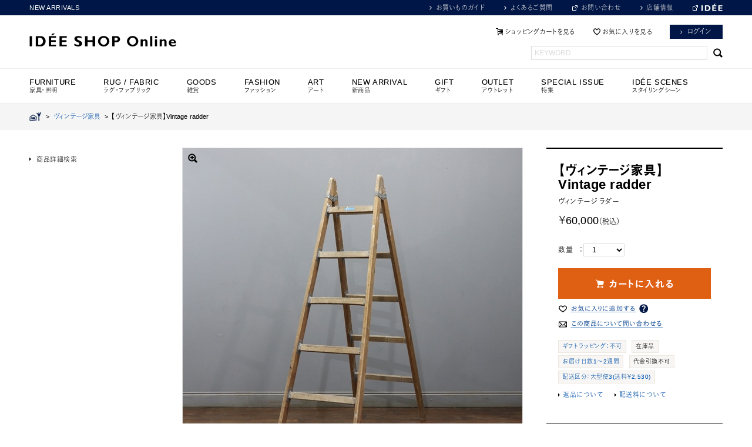

--- FILE ---
content_type: text/html; charset=shift_jis
request_url: https://www.idee-online.com/shop/g/g44987407/
body_size: 17136
content:
<!DOCTYPE html>
<html lang="ja">
<head>

<link rel="alternate" href="https://www.idee-online.com/shop/g/g44987407/?ismodesmartphone=on" />
<meta http-equiv="Content-Type" content="text/html; charset=Shift_JIS">
<meta property="og:name" content="【ヴィンテージ家具】Vintage radder">
<meta property="og:image" content="https://www.idee-online.com/img/goods/12/44987407.JPG">
<meta property="og:site_name" content="IDEE SHOP Online / イデーショップ オンライン">
<meta property="og:description" content="ヴィンテージ ラダー｜イデーのオリジナル家具と親和性があり、現代の日本のライフスタイルに馴染むヴィンテージアイテムを、バイヤーが1点1点セレクトしました。使い込まれた風合いが魅力の木製の梯子。壁面に取り付けたり立て掛けて、インテリアとしてお部屋の演出に。ヴィンテージ家具の全ラインナップはこちら">
<link rel="shortcut icon" href="/images/favicon.ico">
<title>【ヴィンテージ家具】Vintage radder｜ヴィンテージ家具｜IDEE SHOP Online</title>
<meta name="description" content="ヴィンテージ ラダー｜イデーのオリジナル家具と親和性があり、現代の日本のライフスタイルに馴染むヴィンテージアイテムを、バイヤーが1点1点セレクトしました。使い込まれた風合いが魅力の木製の梯子。壁面に取り付けたり立て掛けて、インテリアとしてお部屋の演出に。ヴィンテージ家具の全ラインナップはこちら">
<meta name="keywords" content=",(Z),【ヴィンテージ家具】VINTAGE,44987407,4550344987407,F,RADDER,VINTAGE,Z,ヴィンテージ,ヴィンテージ家具,その他インテリアアクセサリ,ラダーイデー,家具,インテリア,インテリア相談会,オンラインショップ,ソファ,ランプ,照明,チェア,アート,雑貨,POOL">


	<meta http-equiv="Content-Language" content="ja">
<meta http-equiv="Content-Style-Type" content="text/css">
<meta http-equiv="Content-Script-Type" content="text/javascript">
<meta http-equiv="X-UA-Compatible" content="IE=Edge,chrome=1">
<meta name="viewport" content="width=1220" user-scalable="1">
<meta name="robots" content="INDEX,FOLLOW">
<meta name="google-site-verification" content="PpfU6WXFqNLLqg_lQVQJJWn63-1rnMwZpsmVnZ8-JcA" />
<link rel="icon" href="/images/favicon.ico">
<link rel="apple-touch-icon" href="/images/apple-touch-icon.png" sizes="180x180">
<meta property="og:image" content="https://www.idee-online.com/common/ogimage.png">
<meta property="og:site_name" content="IDEE SHOP Online / イデーショップ オンライン">
<meta property="og:description" content="IDEE SHOP Onlineはイデーデザイナーによるオリジナルデザインの家具やインテリア雑貨を取り扱うインテリア通販サイトです。">


<link rel="stylesheet" href="//maxcdn.bootstrapcdn.com/font-awesome/4.3.0/css/font-awesome.min.css">

<link rel="stylesheet" type="text/css" href="/css/common.css?20250930" media="screen,print">
<link rel="stylesheet" type="text/css" href="/css/colorbox.css" media="screen">
<link rel="stylesheet" type="text/css" href="/lightbox/css/lightbox.css" media="screen">
<link rel="stylesheet" type="text/css" href="/css/category_item_index.css?20221027" media="screen">


<link rel="stylesheet" type="text/css" href="/css/efo.css" media="screen">
<link rel="stylesheet" type="text/css" href="/css/reset/goods.css" media="screen">
<link rel="stylesheet" type="text/css" href="/css/sort.css" media="screen">

<script>
  (function(d) {
    var config = {
      kitId: 'bgs7lhj',
      scriptTimeout: 3000,
      async: true
    },
    h=d.documentElement,t=setTimeout(function(){h.className=h.className.replace(/\bwf-loading\b/g,"")+" wf-inactive";},config.scriptTimeout),tk=d.createElement("script"),f=false,s=d.getElementsByTagName("script")[0],a;h.className+=" wf-loading";tk.src='https://use.typekit.net/'+config.kitId+'.js';tk.async=true;tk.onload=tk.onreadystatechange=function(){a=this.readyState;if(f||a&&a!="complete"&&a!="loaded")return;f=true;clearTimeout(t);try{Typekit.load(config)}catch(e){}};s.parentNode.insertBefore(tk,s)
  })(document);
</script>
<script language="JavaScript" type="text/javascript" src="/js/jquery.js"></script>
<script language="JavaScript" type="text/javascript" src="/js/common.js"></script>
<script type="text/javascript" src="//code.jquery.com/jquery-1.8.3.min.js"></script>
<script type="text/javascript" src="/js/jquery.easing.1.3.js"></script>
<!--<script type="text/javascript" src="/js/assets2.js"></script>-->
<script type="text/javascript" src="/js/ui.core.js"></script>
<script type="text/javascript" src="/js/ui.tabs.js"></script>
<script type="text/javascript" src="/js/jquery.slides.min.js"></script>
<script type="text/javascript" src="/js/jquery.pager.js"></script>
<script type="text/javascript" src="/js/smartRollover.js"></script>
<script type="text/javascript" src="/js/jquery.colorbox-min.js"></script>
<script type="text/javascript" src="/js/rollover_viewer.js"></script>
<script type="text/javascript" src="/js/jquery.bxslider.min.js"></script>
<script type="text/javascript" src="https://cdnjs.cloudflare.com/ajax/libs/smooth-scroll/16.1.0/smooth-scroll.min.js"></script>
<script type="text/javascript" src="/js/lazysizes.min.js"></script>
<script type="text/javascript">
$(function() {
	$('.keyword_box').focus(function() {
		if($(this).hasClass('dummy_word')) {
			$(this).removeClass('dummy_word').val('');
		}
	})
	.blur(function() {
		if($(this).val().length == 0) {
			$(this).addClass('dummy_word').val('KEYWORD');
		}
	})
	.blur();
})
</script>

<script language="JavaScript" type="text/javascript" src="/js/jquery-lineup.js"  data-lineup-selector=".itemBox"></script>

<script type='text/javascript'>
  (function() {
    var s = document.createElement('script');
    s.type = 'text/javascript';
    s.async = true;
    s.src = "https://bvr.ast.snva.jp/beaver.js?reco_k=ncoa5UvEShnLK&reco_sna_host=r.snva.jp&serial=53e6c428-adaf-436d-8471-29f367934276";
    var x = document.getElementsByTagName('script')[0];
    window.recoConstructer = function (data) {
      window._sna_dam = window._sna_dam || [];
      if (window.__snahost != null) {
        window._sna_dam.push(['reco:snaHost', window.__snahost]);
      }
      window._sna_dam.push(["reco:recoConstructerArgs", data]);
    };
    window.apiSetCtr = function (item_code, tmpl, link, k) {
      if (window.__snahost != null) {
        window._sna_dam.push(['reco:snaHost', window.__snahost]);
      }
      window._sna_dam.push(["reco:apiSetCtrArgs", {
        itemCode: item_code,
        tmpl: tmpl,
        link: link.href
      }]);
    };
    x.parentNode.insertBefore(s, x);
  })();
  var _sna_dam = _sna_dam || [];
</script>


<link rel="stylesheet" type="text/css" href="/css/core.css">
<link rel="stylesheet" type="text/css" href="/css/skin.css">

<!-- Global site tag (gtag.js) - Google Analytics -->
<script async src="https://www.googletagmanager.com/gtag/js?id=G-K1YQMBVG04"></script>
<script>
  const trackingcode = "G-K1YQMBVG04";
  window.dataLayer = window.dataLayer || [];
  function gtag(){dataLayer.push(arguments);}
  gtag('js', new Date());
  gtag('config', trackingcode, { send_page_view: false, user_id: null });
</script>

<script src="https://ajax.googleapis.com/ajax/libs/jquery/3.0.0/jquery.min.js"></script>
<script>
  var $ga4jq = jQuery.noConflict(true);
</script>
<script>
    window.onload = function(){
        const loadscript = document.createElement('script');
        loadscript.src = '/js/enhanced_ecommerce_fb.js?20230727';
        document.getElementsByTagName('head')[0].appendChild(loadscript);
    }
</script>

<script type="text/javascript" src="//r.snva.jp/javascripts/reco/2.3/sna.js?k=ncoa5UvEShnLK"></script>

</head>
<body 

		data-rendering="true"

>
<!-- Google Tag Manager -->
<noscript><iframe src="//www.googletagmanager.com/ns.html?id=GTM-N8VCT8"
height="0" width="0" style="display:none;visibility:hidden"></iframe></noscript>
<script>(function(w,d,s,l,i){w[l]=w[l]||[];w[l].push({'gtm.start':
new Date().getTime(),event:'gtm.js'});var f=d.getElementsByTagName(s)[0],
j=d.createElement(s),dl=l!='dataLayer'?'&l='+l:'';j.async=true;j.src=
'//www.googletagmanager.com/gtm.js?id='+i+dl;f.parentNode.insertBefore(j,f);
})(window,document,'script','dataLayer','GTM-N8VCT8');</script>
<!-- End Google Tag Manager -->



<div class="zoneContainer headerContainer clearfix"><!-- whiteContainerHeader -->

<div id="header_line">
<div class="inner clf">


<p class="comment"><a href="/shop/r/r70-all/" >NEW ARRIVALS</a></p>
<!--<p class="comment"><a href="/shop/e/eCP01/">ID&Eacute;E WEEK 10%OFF まもなく終了！</a></p>-->
<!--<p class="comment"><a href="/shop/e/esale/">ID&Eacute;E WINTER SALE 開催中！</a></p>-->
<!--<p class="comment"><a href="/shop/e/eMember/">MEMBERS SPECIAL PRICE開催中！</a></p>-->


<ul class="utility">
<li><a href="/shop/contents4/index.aspx" class="link_arrow">お買いものガイド</a></li>
<li><a href="/shop/contents4/faq.aspx" class="link_arrow">よくあるご質問</a></li>
<li><a href="https://www.idee.co.jp/contact/" target="_blank" class="blank">お問い合わせ</a></li>
<li><a href="https://www.idee.co.jp/shop/" class="link_arrow">店舗情報</a></li>
<li id="brandsite"><a href="http://www.idee.co.jp/" target="_blank" class="blank"><img src="/common/mod_header_logo_s.png" width="36" alt="ID&Eacute;E"/></a></li>
</ul>
<!-- /inner --></div>
<!--/headline--></div>

<header id="header">
<div class="inner">
<h1><a href="https://www.idee-online.com/shop/"><img src="/common/mod_header_logo_l.png" alt="ID&Eacute;E SHOP ONLINE" width="250"></a></h1>

<ul class="utility">
<li><a href="/shop/cart/cart.aspx"  class="btn_cart">ショッピングカートを見る</a></li><!--
--><li><a href="/shop/customer/bookmark.aspx" class="btn_fav">お気に入りを見る</a></li><!--
--><li><a href="/shop/customer/menu.aspx" class="button button_navy">ログイン</a></li><!--
<li class="ml10"><a href="/shop/customer/entry.aspx" class="button button_navy">会員登録</a></li>-->
</ul>
<div id="header_search">
<form action="/shop/goods/search.aspx" method="get" name="frmSearch">
<input type="hidden" name="search" value="x"><input name="keyword" type="text" class="keyword_box" id="keyword" tabindex="1" value=""><input type="submit" value=" " tabindex="1" class="searchBtn">
</form>
</div>


<!-- /inner --></div>
<!-- /header --></header>


<!-- Rendering BodyContents Start -->
<div id="quickPreviewContainer">




</div><!-- /quickPreviewContainer -->


<!--
<script src="/lightbox/js/lightbox-2.6.min.js"></script>
-->
<script type="text/javascript">
var b = $("body");
b.css("background","none repeat scroll 0 0 #ffffff");
</script>

<script src="/js/jquery-1.8.3.min.js"></script> 
<link href="/css/easyzoom.css" rel="stylesheet" type="text/css" />
<script src="/js/easyzoom.js"></script>

<script type="text/javascript" src="/js/detail2.js"></script>


<nav id="globalMenu">
<ul class="dropdownList">
<li id="menu01" class="has-child">
<a href="#" onclick="return false"><h4>FURNITURE<span>家具・照明</span></h4></a>
<ul class="secondLayer">
<li class="has-child"><a href="/shop/c/c10-all/">ソファ</a>
<ul class="thirdLayer">
<li><a href="/shop/r/r1011/">PUUF</a></li>
<li><a href="/shop/c/c1010/">1人掛け</a></li>
<li><a href="/shop/c/c1020/">2人掛け</a></li>
<li><a href="/shop/c/c1030/">3人掛け</a></li>
<li><a href="/shop/c/c1040/">オットマン</a></li>
<li><a href="/shop/r/r2010/">ソファセット</a></li>
<li><a href="/shop/r/r60/">レザーソファ</a></li>
<li><a href="/shop/c/c10-all/">すべてのソファ</a></li>
</ul>
</li>
<li class="has-child"><a href="/shop/c/c20-all/">チェア</a>
<ul class="thirdLayer">
<li><a href="/shop/c/c2010/">リビング・ダイニングチェア</a></li>
<li><a href="/shop/r/r4020/">デザイナーズチェア</a></li>
<li><a href="/shop/r/r4030/">オフィスチェア・デスクチェア</a></li>
<li><a href="/shop/c/c2040/">スツール</a></li>
<li><a href="/shop/r/r40/">アームチェア</a></li>
<li><a href="/shop/c/c2060/">ベンチ</a></li>
<li><a href="/shop/c/c20-all/">すべてのチェア</a></li>
</ul>
</li>
<li class="has-child"><a href="/shop/c/c30-all/">テーブル・デスク</a>
<ul class="thirdLayer">
<li><a href="/shop/c/c3010/">ダイニングテーブル</a></li>
<li><a href="/shop/c/c3020/">ローテーブル</a></li>
<li><a href="/shop/c/c3030/">サイドテーブル</a></li>
<li><a href="/shop/r/r3040/">デスク・ワークテーブル</a></li>
<li><a href="/shop/c/c3050/">ドレッサー</a></li>
<li><a href="/shop/c/c30-all/">すべてのテーブル・デスク</a></li>
</ul>
</li>
<li class="has-child"><a href="/shop/c/c40-all/">キャビネット・シェルフ</a>
<ul class="thirdLayer">
<li><a href="/shop/c/c4010">チェスト・キャビネット</a></li>
<li><a href="/shop/c/c4020/">TVボード・サイドボード</a></li>
<li><a href="/shop/c/c4030/">シェルフ</a></li>
<li><a href="/shop/c/c40-all/">すべてのキャビネット・シェルフ</a></li>
</ul>
</li>
<li class="has-child"><a href="/shop/c/c60-all/">ランプ</a>
<ul class="thirdLayer">
<li><a href="/shop/c/c6010/">ペンダントランプ</a></li>
<li><a href="/shop/c/c6020/">テーブルランプ</a></li>
<li><a href="/shop/c/c6030/">フロアランプ</a></li>
<li><a href="/shop/c/c6040/">その他</a></li>
<li><a href="/shop/c/c60-all/">すべてのランプ</a></li>
</ul>
</li>
<li class="has-child"><a href="/shop/c/c70-all/">インテリアアクセサリ</a>
<ul class="thirdLayer">
<li><a href="/shop/c/c7010/">コートスタンド</a></li>
<li><a href="/shop/c/c7020/">スタンドミラー</a></li>
<li><a href="/shop/c/c7030/">その他</a></li>
<li><a href="/shop/c/c70-all/">すべてのインテリアアクセサリ</a></li>
</ul>
</li>
<li class="has-child"><a href="/shop/c/cV0-all/">ヴィンテージ家具</a>
<ul class="thirdLayer">
<li><a href="/shop/c/cV0-all/">オンライン取り扱い商品</a></li>
<li><a href="/shop/e/evinshop/">店舗取り扱い商品</a></li>
</ul>
</li>
</ul>
</li>

<li id="menu02" class="has-child">
<a href="/shop/c/cB0-all/"><h4>RUG / FABRIC<span>ラグ・ファブリック</span></h4></a>
<ul class="secondLayer">
<li class="has-child"><a href="/shop/c/cB030/">ラグ</a>
<ul class="thirdLayer">

<li><a href="/shop/r/rB031/">ラグ Sサイズ</a></li>
<li><a href="/shop/r/rB032/">ラグ Mサイズ</a></li>
<li><a href="/shop/r/rB033/">ラグ Lサイズ</a></li>
<li><a href="/shop/r/rB034/">ラグ LLサイズ</a></li>
<li><a href="/shop/r/rB040/">オーダーラグ</a></li>
<li><a href="/shop/c/cB030/">すべてのラグ</a></li>
</ul>
</li>
<li class="has-child"><a href="/shop/r/rB9Z0/">ワールドテキスタイル</a>
<ul class="thirdLayer">
<li><a href="/shop/r/rB050/">キリム</a></li>
<li><a href="/shop/r/rB051/">キリムクッションカバー</a></li>
<li><a href="/shop/r/rB060/">ギャベ</a></li>
<li><a href="/shop/r/rB090/">トライバルラグ</a></li>
<li><a href="/shop/r/rB080/">ラリーキルト</a></li>
<li><a href="/shop/r/rB110/">モロッコラグ</a></li>
<li><a href="/shop/r/rB111/">モロッコクッションカバー</a></li>
<li><a href="/shop/r/rB120/">アフリカ</a></li>
<li><a href="/shop/r/rB9Z0/">すべてのワールドテキスタイル</a></li>
</ul>
</li>
<li><a href="/shop/c/cB010/">クッション</a></li>
<li><a href="/shop/r/r1011/">PUUF</a></li>
<li><a href="/shop/r/rB070/">マルチカバー</a></li>
<li><a href="/shop/c/cB040/">ブランケット</a></li>
<li><a href="/shop/features/094_curtain_guide.aspx">カーテン（店舗取り扱い商品）</a></li>
<li><a href="/shop/c/cB0/">すべてのラグ・ファブリック</a></li>
</ul>
</li>

<li id="menu03" class="has-child">
<h4>GOODS<span>雑貨</span></h4>

<ul class="secondLayer">
<li class="has-child"><a href="/shop/c/ce0/">フレグランス</a>
<ul class="thirdLayer">
<li><a href="/shop/c/cE030/">ディフューザー</a></li>
<li><a href="/shop/c/cE040/">スプレー</a></li>
<li><a href="/shop/c/cE050/">インセンス</a></li>
<li><a href="/shop/c/cE060/">キャンドル</a></li>
<li><a href="/shop/c/ce0/">すべてのフレグランス</a></li>
</ul>
</li>
<li class="has-child"><a href="/shop/c/cE2/">リラックス・バス</a>
<ul class="thirdLayer">
<li><a href="/shop/r/rE210/">ボディケア</a></li>
<li><a href="/shop/r/rE220/">バスグッズ</a></li>
<li><a href="/shop/c/cE2/">すべてのリラックス・バス</a></li>
</ul>
</li>
<li class="has-child"><a href="/shop/c/cc0/">タオル・ハンカチ</a>
<ul class="thirdLayer">
<li><a href="/shop/c/cC010/">タオル</a></li>
<li><a href="/shop/c/cC040/">ハンカチ</a></li>
<li><a href="/shop/c/cc0/">すべてのタオル・ハンカチ</a></li>
</ul>
</li>
<li class="has-child"><a href="/shop/c/ca0/">食器</a>
<ul class="thirdLayer">
<li><a href="/shop/c/cA001/">グラス・カップ</a></li>
<li><a href="/shop/c/cA003/">プレート・ボウル</a></li>
<li><a href="/shop/c/cA005/">ティーポット</a></li>
<li><a href="/shop/c/cA030/">カトラリー</a></li>
<li><a href="/shop/r/rA060/">作家もの</a></li>
<li><a href="/shop/c/ca0/">すべての食器</a></li>
</ul>
</li>
<li><a href="/shop/c/cD0/">キッチン</a></li>
<li><a href="/shop/c/c9010/">バスケット・収納</a></li>
<li><a href="/shop/r/r9050/">ハウスキーピング・日用品</a></li>
<li><a href="/shop/c/c9040/">時計</a></li>
<li class="has-child"><a href="/shop/r/r9030-all/">花器・ガーデニング</a>
<ul class="thirdLayer">
<li><a href="/shop/r/r903010/">フラワーベース</a></li>
<li><a href="/shop/r/r903020/">鉢</a></li>
<li><a href="/shop/r/r903030/">ガーデニング雑貨</a></li>
<li><a href="/shop/r/r9030-all/">すべての花器・ガーデニング</a></li>
</ul>
</li>
<li><a href="/shop/r/r9070/">ホームデコレーション</a></li>
<li><a href="/shop/e/eOriginal/">イデーオリジナルアイテム</a></li>
<li><a href="/shop/c/cK0-all/">ペットグッズ</a></li>
</ul>
</li>

<li id="menu04" class="has-child">
<a href="/shop/c/cf0-all/" ><h4>FASHION<span>ファッション</span></h4></a>
<ul class="secondLayer">
<li><a href="/shop/c/cF070/">コート・ジャケット</a></li>
<li><a href="/shop/c/cF060/">ワンピース</a></li>
<li><a href="/shop/c/cF080/">トップス</a></li>
<li><a href="/shop/c/cF090/">ボトムス</a></li>
<li class="has-child"><a href="/shop/c/cF050/">ファッション小物</a>
<ul class="thirdLayer">
<li><a href="/shop/r/rF010/">バッグ・ポーチ</a></li>
<li><a href="/shop/r/rF040/">ストール・スカーフ</a></li>
<li><a href="/shop/r/rF020/">帽子</a></li>
<li><a href="/shop/r/rF030/">ソックス</a></li>
<li><a href="/shop/r/rF050/">革小物</a></li>
<li><a href="/shop/c/cF050/">すべてのファッション小物</a></li>
</ul>
</li>
<li><a href="/shop/r/rF099/">ユニセックス</a></li>
<li class="has-child"><a href="/shop/c/cG0-all/">ジュエリー</a>
<ul class="thirdLayer">
<li><a href="/shop/c/cG010/">ネックレス</a></li>
<li><a href="/shop/c/cG020/">ブレスレット</a></li>
<li><a href="/shop/c/cG030/">ピアス・イヤリング</a></li>
<li><a href="/shop/c/cG040/">リング</a></li>
<li><a href="/shop/c/cG050/">その他</a></li>
<li><a href="/shop/c/cG0-all/">すべてのジュエリー</a></li>
</ul>
</li>
<li><a href="/shop/c/cF0A0/">ルームシューズ</a></li>
<li><a href="/shop/c/cf0-all/">すべてのファッション</a></li>
</ul>
</li>

<li id="menu05" class="has-child">
<a href="/shop/c/cH0-all/"><h4>ART<span>アート</span></h4></a>
<ul class="secondLayer">
<li><a href="/shop/c/cH060/">ポスター</a></li>
<li><a href="/shop/c/cH061/">絵画・イラスト（1点もの）</a></li>
<li><a href="/shop/c/cH062/">写真</a></li>
<li><a href="/shop/c/cH063/">版画・シルクスクリーン</a></li>
<li><a href="/shop/c/cH010/">陶芸・ガラス作品</a></li>
<li><a href="/shop/c/cH020/">ウォールハンギング</a></li>
<li><a href="/shop/r/rH040/">ヴィンテージオブジェ</a></li>
<li><a href="/shop/c/cH050/">その他オブジェ</a></li>
<li><a href="/shop/c/cH0-all/">すべてのアート</a></li>
<li><a href="/shop/features/lifeinart.aspx">イデーのおすすめアート</a></li>
<li><a href="/shop/r/rH099-all/">ID&Eacute;E GALLERY Online</a></li>
</ul>
</li>

<!--<li id="menu06" class="has-child">
<a href="/shop/c/cI0-all/"><h4>OBJECT<span>オブジェ</span></h4></a>
<ul class="secondLayer">
<li><a href="/shop/c/cI010/">陶芸・ガラス作品</a></li>
<li><a href="/shop/c/cI020/">ウォールハンギング</a></li>
<li><a href="/shop/r/rI030/">リサラーソン</a></li>
<li><a href="/shop/r/rI040/">世界の民芸品</a></li>
<li><a href="/shop/r/rI050/">ヴィンテージオブジェ</a></li>
<li><a href="/shop/c/cI090/">その他オブジェ</a></li>
<li><a href="/shop/c/cI0-all/">すべてのオブジェ</a></li>
<li><a href="/shop/features/lifeinart.aspx">イデーのおすすめアート</a></li>
<li><a href="/shop/r/rH099-all/">ID&Eacute;E GALLERY Online</a></li>
</ul>
</li>-->

<li id="menu07" class="has-child">
<a href="/shop/r/r70-all/"><h4>NEW ARRIVAL<span>新商品</span></h4></a>
<ul class="secondLayer">
<li><a href="/shop/r/r7010/">家具・照明</a></li>
<li><a href="/shop/r/r7020/">雑貨</a></li>
<li><a href="/shop/r/r70-all/">すべての新商品</a></li>
</ul>
</li>

<li id="menu08">
<a href="/shop/r/r80Z0/"><h4>GIFT<span>ギフト</span></h4></a>
</li>

<li id="menu09" class="has-child">
<a href="/shop/r/rO0-all/"><h4 class="mainCat">OUTLET<span>アウトレット</span></h4></a>
<ul class="secondLayer">
<li><a href="/shop/r/rO010/">家具・照明</a></li>
<li><a href="/shop/r/rO020/">雑貨</a></li>
<li><a href="/shop/r/rO040/">アート</a></li>
<li><a href="/shop/r/rO030/">わけあり商品</a></li>
<li><a href="/shop/r/rO0-all/">すべてのアウトレット</a></li>
</ul>
</li>

<li id="menu10" class="">
<a href="/shop/archive/list.aspx"><h4>SPECIAL ISSUE<span>特集</span></h4></a>
</li>
<li id="menu11" class="">
<a href="/shop/features/scenes.aspx"><h4>ID&Eacute;E SCENES<span>スタイリングシーン</span></h4></a>
</li>
</ul>
<!-- /#globalMenu --></nav>
  <div class="page-item-detail">
    <div id="pankuzu">
      <div class="navitopicpath_"><a href="https://www.idee-online.com/shop/" class="topicpath_home_"><img src="/common/sp/mod_icon_home.png" alt="HOME" class="icon_home"></a>&nbsp;&nbsp;&gt;&nbsp;&nbsp;<a href="https://www.idee-online.com/shop/c/cV0-all/" id="current_category">ヴィンテージ家具</a>&nbsp;&nbsp;&gt;&nbsp;&nbsp;<span class="current_">【ヴィンテージ家具】Vintage radder</span></div>
    </div>
    <div class="content-body">
      <div id="item-detail" class="clearfix">
        <div id="item-detail-section1" class="js-enhanced-ecommerce-item-detail">
          <div id="item-header">
            <div class="top_comment_" id="spec_goods_comment">
            
            
              
            
            
            
            
            </div>
              <input type="hidden" value="" id="hidden_variation_group">
              <input type="hidden" value="" id="hidden_variation_name1" class="js-enhanced-ecommerce-variation-name1">
              <input type="hidden" value="" id="hidden_variation_name2" class="js-enhanced-ecommerce-variation-name2">
              <input type="hidden" value="0" id="variation_design_type">
              <input type="hidden" value="44987407" id="hidden_goods" class="js-enhanced-ecommerce-goods">
              <input type="hidden" value="" id="select_class">
              <input type="hidden" value="" id="fab1_price">
              <input type="hidden" value="" id="fab2_price">
              <input type="hidden" value="" id="fab5_price">
            <h1 class="goods_name_ js-enhanced-ecommerce-goods-name" data-category1="ヴィンテージ家具(V0)" data-category2="ヴィンテージ家具(V0)" data-category3="ヴィンテージ家具(V0)"data-category4="ヴィンテージ家具(V0)" >【ヴィンテージ家具】<br>Vintage radder</h1>
            <p>ヴィンテージ ラダー</p>
          </div>
          <!-- /item-header -->
          <div id="item-order">
            <form name="frm" method="POST" action="/shop/cart/cart.aspx">


	
	



<p class="price" id="decision_price">￥60,000<span>（税込）</span></p>
<span class="js-enhanced-ecommerce-goods-price" hidden> ￥60,000</span>
<div class="cartbox_">
</div>


<div class="">
	<div class="fields clearfix">
    <input type="hidden" value="44987407" name="goods">

      <p class="num">数量&nbsp;&nbsp;&nbsp;：
        <select name="qty" class="js-enhanced-ecommerce-goods-qty">
          <option value="1">1</option>
          <option value="2">2</option>
          <option value="3">3</option>
          <option value="4">4</option>
          <option value="5">5</option>
          <option value="6">6</option>
          <option value="7">7</option>
          <option value="8">8</option>
          <option value="9">9</option>
          <option value="10">10</option>
        </select>

      </p>


	</div><!-- /fields -->

	<div class="user-action clearfix">
		

	<p><input type="image" src="/images/bt_add_cart.png" alt="カートに入れる" class="btn_cart_l_ js-enhanced-ecommerce-add-cart-detail"></p>

                        

	<ul class="option_buttons_">
    
	<li class="addFav">
	<a class="js-enhanced-ecommerce-goods-bookmark" onclick="getElementById('post_alert').value='';" href="javascript:bookmark.submit()">
		<img src="/images/order-button-addtofavorites2.png" alt="お気に入りに追加する">
	</a>
	<div class="tooltip">
		<img class="icon_tooltip" alt="?" src="/img/usr/icon_question.png" >
		<div class="tooltip_message">商品をお気に入りに追加すると、
			<ul>
				<li>・値下げ</li>
				<li>・在庫残りわずか</li>
				<li>・再入荷</li>
			</ul>
			などのお知らせを受け取れます。
		</div>
	</div>
</li>
	<li><a href="/shop/contact/contact.aspx?goods=44987407"><img src="/images/order-button-inquiry2.png" alt="商品について問い合わせる" ></a></li>
    
    
    
<!--

	<p class="banner-fabricsample"><a href="/shop/e/eNLCP/"><img alt="素材サンプルを無料でお届けします。" src="/images/banner-fabricsample.png"></a></p>

-->
	</ul>
	
	</div><!-- /user-action -->
<!--
<input type="text" name="material_code" value="">
<input type="text" name="wood_code" value="">
-->

</div>


		    
	          <div id="item-spec2" class="goodsspec_">
	            <ul class="tag tag-group1">
				
				
				<li><a href="/shop/contents4/shopping.aspx#s8">ギフトラッピング：不可</a></li>
				<li>在庫品</li>

				<li><a href="/shop/contents4/shopping.aspx#s5">お届け日数1～2週間</a></li>
				<li>代金引換不可</li>
				<li><a href="/shop/contents4/shopping.aspx#s4">配送区分：大型便3(送料￥2,530)</a></li>
	            </ul>
	            <ul class="link">
	              <li><a href="/shop/contents4/shopping.aspx#s6">返品について</a></li>
	              <li><a href="/shop/contents4/shopping.aspx#s4">配送料について</a></li>
	            </ul>
	          </div>
			
            </form>
			<form name="bookmark" action="https://www.idee-online.com/shop/customer/bookmark.aspx" method="POST">
				<input type="hidden" name="goods" value="44987407">
				<input name="crsirefo_hidden" type="hidden" value="5d0d76b9089ff920e6a5f087f401fac02bd3d3e3a136abf9276a02dbc62691e6">
				
			</form>
            <!-- /#item-order --> 
          </div>
          
            <p class="banner-fabricsample"><a href="/shop/e/eNLCP/">
            <img alt="カート下バナー" src="/images/banner/sp_mod_bnr_goodscart.png"></a></p>
          
          <!-- /#item-spec --> 
          
        </div>
        <!-- /#item-detail-section1 -->
        
        <div id="item-detail-section2">
          <div id="itemphotogallery" class="goodsimg_"> 

<div id="ori_src" style="position:absolute; top: -10000px;">
  
  
  
  
  
  
  
  <img id="ori26" src="">
  <img id="ori30" src="">
  <img id="ori31" src="">
  <img id="ori33" src="">
  <img id="ori4" src="">
  <img id="ori2" src="">
  <img id="ori6" src="https://www.idee-online.com/img/goods/6/4550344987407_12_org.jpg">
</div>

<script type="text/javascript">
function changeMainImg(num)
{
    var comment = "";
    var style = "none";
    var padding = "";
    var src = "";
    var ori_img = "";

    switch (num)
    {
      case "11":
        comment = "";
        src="https://www.idee-online.com/img/goods/38/44987407.JPG";
        ori_img = "12";
        break;
      case "13":
        comment = "";
        src="https://www.idee-online.com/img/goods/39/44987407.JPG";
        ori_img = "13";
        break;
      case "15":
        comment = "";
        src="https://www.idee-online.com/img/goods/40/44987407.JPG";
        ori_img = "16";
        break;
      case "17":
        comment = "";
        src="https://www.idee-online.com/img/goods/41/44987407.JPG";
        ori_img = "18";
        break;
      case "19":
        comment = "";
        src="https://www.idee-online.com/img/goods/42/44987407.JPG";
        ori_img = "20";
        break;
      case "21":
        comment = "";
        src="https://www.idee-online.com/img/goods/43/44987407.JPG";
        ori_img = "21";
        break;
      case "23":
        comment = "";
        src="https://www.idee-online.com/img/goods/44/44987407.JPG";
        ori_img = "24";
        break;
      case "25":
        comment = "";
        src="";
        ori_img = "26";
        break;
      case "27":
        comment = "";
        src="";
        ori_img = "30";
        break;
      case "28":
        comment = "";
        src="";
        ori_img = "31";
        break;
      case "29":
        comment = "";
        src="";
        ori_img = "4";
        break;
      case "1":
        comment = "";
        src="";
        ori_img = "2";
        break;
      case "5":
        comment = "";
        src="";
        ori_img = "6";
        break;
      case "32":
        comment = "";
        src="";
        ori_img = "33";
        break;
    }

    if (src != "") {
      style="block";
    } else {
      var width = (document.getElementById("ori" + ori_img).width);
      var height = (document.getElementById("ori" + ori_img).height);
      if (width > 578 || height > 578) style="block";
    }

    document.getElementById("onecomment").innerHTML = comment;
    document.getElementById("iconzoom").style.display = style;

	if (comment == "") {
		padding = "0px";
	}
	else{
		padding = "10px";
	}
    document.getElementById("onecomment").style.padding = padding;
    return;
}
</script>

            <div class="photogoods_">
            
              <div class="easyzoom easyzoom--overlay"><a href="https://www.idee-online.com/img/goods/38/44987407.JPG" id="zoomsrc"><span><img id="zoomview" src="https://www.idee-online.com/img/goods/12/44987407.JPG" style="max-width:578px;"/></span></a></div>
            
              <div id="onecommentback">
            
                <div id="onecomment" style="padding:0px;"></div>
            
              </div>
            </div>
            <!-- photo -->
            <div class="zoom_">
				<img src="/images/item_page/icon_zoom.png" alt="拡大" style="display:block;" id="iconzoom">
				
			</div>

			<ul id="item-photogallery-thumbnails" class="clearfix">
			
				<li><a href="https://www.idee-online.com/img/goods/38/44987407.JPG" title="https://www.idee-online.com/img/goods/12/44987407.JPG" ><img src="https://www.idee-online.com/img/goods/12/44987407.JPG" onClick="changeMainImg('11')" /></a></li>
				
			
				<li><a href="https://www.idee-online.com/img/goods/39/44987407.JPG" title="https://www.idee-online.com/img/goods/14/44987407.JPG" ><img src="https://www.idee-online.com/img/goods/14/44987407.JPG" onClick="changeMainImg('13')" /></a></li>
				
			
				<li><a href="https://www.idee-online.com/img/goods/40/44987407.JPG" title="https://www.idee-online.com/img/goods/16/44987407.JPG"><img src="https://www.idee-online.com/img/goods/16/44987407.JPG" onClick="changeMainImg('15')" /></a></li>
				
			
				<li><a href="https://www.idee-online.com/img/goods/41/44987407.JPG" title="https://www.idee-online.com/img/goods/18/44987407.JPG"><img src="https://www.idee-online.com/img/goods/18/44987407.JPG" onClick="changeMainImg('17')" /></a></li>
				
			
				<li><a href="https://www.idee-online.com/img/goods/42/44987407.JPG" title="https://www.idee-online.com/img/goods/20/44987407.JPG"><img src="https://www.idee-online.com/img/goods/20/44987407.JPG" onClick="changeMainImg('19')" /></a></li>
				
			
				<li><a href="https://www.idee-online.com/img/goods/43/44987407.JPG" title="https://www.idee-online.com/img/goods/22/44987407.JPG"><img src="https://www.idee-online.com/img/goods/22/44987407.JPG" onClick="changeMainImg('21')" /></a></li>
				
			
				<li><a href="https://www.idee-online.com/img/goods/44/44987407.JPG" title="https://www.idee-online.com/img/goods/24/44987407.JPG"><img src="https://www.idee-online.com/img/goods/24/44987407.JPG" onClick="changeMainImg('23')" /></a></li>
				
			
				<li><a href="https://www.idee-online.com/img/goods/6/4550344987407_12_org.jpg" title="https://www.idee-online.com/img/goods/6/4550344987407_12_org.jpg" ><img src="https://www.idee-online.com/img/goods/6/4550344987407_12_org.jpg" onClick="changeMainImg('5')" /></a></li>
				
			
            </ul>
          </div>
          <!-- /#item-photogallery -->

          <div id="item-spec" class="goodsspec_">
              <h4><img src="/images/item_page/title-spec.png" alt=" 仕様"/></h4>
<dl class="formdetail_ goodsspec_">
<dt>商品コード</dt><dd>4550344987407</dd>


<dt>素材、材質</dt><dd>バーチ材</dd>



<dt>重量</dt><dd>4kg</dd>













<dt>サイズ<dt><dd>幅515 × 奥行111 × 高さ1635 (mm)<br>閉じた状態:幅430×奥行130×高さ1720 (mm)<br>最大奥行:1140 (mm)</dd>


<dt>原産地<dt><dd>スウェーデン</dd>


<dt>年代<dt><dd>1940年代</dd>


<dt>デザイナー<dt><dd>不明</dd>


<dt>ご使用上の注意<dt><dd>定期的に商品本体の状態を点検し、各部のゆるみ等がないかを確認し、必要なメンテナンスを行ってください。</dd>


<dt>家具引き取り<dt><dd>不可</dd>


<dt>ご購入前に<dt><dd>こちらの商品は<b>中古品</b>となります。<br>元々の風合いを活かす為、傷や汚れが付いていることがあり仕上がりなどに個体差がございます。<br>* 目立つ傷などは記載させていただいておりますが、他にも画像で確認できない傷がある場合がございます。新品の商品ではないことをあらかじめご了承ください。<br>ヴィンテージ商品・一点もの商品の保証はございません。商品の特性や状態を十分にご理解いただきご注文ください。<br>弊社が責任を負わない一例として以下に起因する損傷が含まれます。<br>* 直射日光、冷暖房機器ほか電気製品の熱などによる納品後の変形、変色。<br>* 納品後の移動、輸送により生じた破損、故障。<br>* その他不適切な取扱い、不注意により生じた損傷、故障。</dd>



</dl>
</div>




<div id="detail_tab">
	
	<div id="tab1" class="goodscomment1_ tab_box_ active_">
	    <h4>商品詳細</h4>
		<p>イデーのオリジナル家具と親和性があり、現代の日本のライフスタイルに馴染むヴィンテージアイテムを、バイヤーが1点1点セレクトしました。<br><br>使い込まれた風合いが魅力の木製の梯子。壁面に取り付けたり立て掛けて、インテリアとしてお部屋の演出に。<h5 class="mt40">ヴィンテージ家具の全ラインナップはこちら</h5><a href="/shop/c/cV0-all/"><img src="/images/item_page_banner/itemPage_bnr_onl_vintage.jpg" alt="【特集】ヴィンテージ家具"  class="itempagebnr"></a></p>
	</div>
	

	

	

	
	<div id="tab1" class="goodscomment10_ tab_box_ active_">
		<h4>おすすめの特集</h4>
		<p><a href="/shop/features/112_vintage2025.aspx"><img src="/images/item_page_banner/itemPage_bnr_vintage2025.jpg" alt="【特集】Scandinavian Craftsmen" class="itempagebnr"></a><a href="/shop/features/112_vintage.aspx"><img src="/images/item_page_banner/itemPage_bnr_vintage.jpg" alt="Summer Vintage" class="itempagebnr"></a></p>
	</div>
	

	

	

	

	

	

</div>


<div class="socialbuttons">
<ul><!--
--><li class="fblike"><iframe src="//www.facebook.com/plugins/like.php?href=http%3A%2F%2Fwww.idee-online.com%2Fshop%2Fg%2Fg44987407%2F&amp;send=false&amp;layout=button_count&amp;width=50&amp;show_faces=false&amp;action=like&amp;colorscheme=light&amp;font&amp;height=21&amp;appId=340990565928711" scrolling="no" frameborder="0" style="border:none; overflow:hidden; width:120px; height:21px;" allowTransparency="true"></iframe></li><!--
--><li class="tweet"><a href="https://twitter.com/share?via=IDEESHOP&amp;lang=en&amp;text=" class="twitter-share-button">Tweet</a>
<script>!function(d,s,id){var js,fjs=d.getElementsByTagName(s)[0];if(!d.getElementById(id)){js=d.createElement(s);js.id=id;js.src="//platform.twitter.com/widgets.js";js.charset="UTF-8";fjs.parentNode.insertBefore(js,fjs);}}(document,"script","twitter-wjs");</script></li><!--
--></ul>
</div><!-- /social-buttons -->
</div>
        <!-- /#item-detail-section2 -->
      </div>
      <!-- /item-detail -->
      <div id="item-nav">
		
        <ul class="detail_search"><li><a href="/shop/goods/search.aspx">商品詳細検索</a></li></ul>
		<!--#category-->
      </div>
    </div>
    <!-- /#content-body -->     
  </div>
  <!-- .page-item-detail --> 

</div>
<!-- /#whiteContainer -->

<script type="text/javascript" src="/js/jquery.bigPicture.js"></script>
<script type="text/javascript" src="/js/goods_sku2.js"></script>
<script type="text/javascript" src="/js/goods_zoomjs.js"></script>
<script type="text/javascript" src="/js/user_pc.js"></script>


<div style="display:none">
  <div class="__items__category">家具</div>
  <div class="__items__category">ヴィンテージ家具</div>
  <div class="__items__category">ヴィンテージ家具</div>
  <div class="__items__content">【ヴィンテージ家具】Vintage radder</div>
  <div class="__items__item_code">44987407</div>
  <div class="__items__stock_flg">2</div>
  <div class="__items__name">【ヴィンテージ家具】Vintage radder</div>
  <div class="__items__url">https://www.idee-online.com/shop/goods/goods.aspx?goods=44987407</div>
  <div class="__items__comment"> ￥60,000</div>
  <div class="__items__comment">イデーのオリジナル家具と親和性があり、現代の日本のライフスタイルに馴染むヴィンテージアイテムを、バイヤーが1点1点セレクトしました。&lt;br&gt;&lt;br&gt;使い込まれた風合いが魅力の木製の梯子。壁面に取り付けたり立て掛けて、インテリアとしてお部屋の演出に。&lt;h5 class=&quot;mt40&quot;&gt;ヴィンテージ家具の全ラインナップはこちら&lt;/h5&gt;&lt;a href=&quot;/shop/c/cV0-all/&quot;&gt;&lt;img src=&quot;/images/item_page_banner/itemPage_bnr_onl_vintage.jpg&quot; alt=&quot;【特集】ヴィンテージ家具&quot;  class=&quot;itempagebnr&quot;&gt;&lt;/a&gt;</div>
  <div class="__items__img_url">https://www.idee-online.com/img/goods/9/44987407.JPG</div>
  <div class="__items__price">60000</div>
  <div class="__items__content">イデーのオリジナル家具と親和性があり、現代の日本のライフスタイルに馴染むヴィンテージアイテムを、バイヤーが1点1点セレクトしました。&lt;br&gt;&lt;br&gt;使い込まれた風合いが魅力の木製の梯子。壁面に取り付けたり立て掛けて、インテリアとしてお部屋の演出に。&lt;h5 class=&quot;mt40&quot;&gt;ヴィンテージ家具の全ラインナップはこちら&lt;/h5&gt;&lt;a href=&quot;/shop/c/cV0-all/&quot;&gt;&lt;img src=&quot;/images/item_page_banner/itemPage_bnr_onl_vintage.jpg&quot; alt=&quot;【特集】ヴィンテージ家具&quot;  class=&quot;itempagebnr&quot;&gt;&lt;/a&gt;</div>
  <div class="__items__content_date"></div>
  <div class="__items__weight">10</div>
  <div class="__items__mb_comment"></div>
</div>


<script type="text/javascript" language="javascript">
  __snahost = "r.snva.jp";
  recoConstructer({
    k:"ncoa5UvEShnLK",
    bcon:{
      basic:{
        items:[{id:"44987407"}]
      }
    }
  });
</script>

<div class="zoneContainer" id="beigeContainer">
<div class="moreitems">
<div class="item-column" id="item-seealso">
<div id="reco1"  class="imteline_"></div>
<script type="text/javascript">
__snahost = "r.snva.jp";
recoConstructer({
  k: "ncoa5UvEShnLK",
  recommend: {
    rule: {
      tmpl: 1, target_id: "reco1"
    }
  }
});
</script>

<div id="reco2" class="imteline_"></div>
<script type="text/javascript">
__snahost = "r.snva.jp";
recoConstructer({
  k: "ncoa5UvEShnLK",
  recommend: {
    rule: {
      tmpl: 2, target_id: "reco2",
      id: ["44987407"],
      xid: []
    }
  }
});
</script>

</div><!-- /#item-seealso -->
</div><!-- /moreitems -->
</div>
<!-- /#beigeContainer -->



<!-- #item_reference --> 


<div id="itempage_shopping-guide">

<h3>SHOPPING GUIDE</h3>
<div class="shopping-guide_wrap">
<dl>
<dt><h4 class="g_guide_tit">お支払い方法</h4></dt>
<dd><p>クレジットカード、または代金引換をご利用いただけます。<br>
※［代金引換不可］マークの付いた商品は、クレジットカード決済のみご利用いただけます。</p>
<p class="goto_more-link"><a href="/shop/contents4/shopping_s2.aspx">詳しくはこちら</a></p></dd>
</dl>

<dl>
<dt><h4 class="g_guide_tit">お届け日</h4></dt>
<dd><p>・注文画面で日時指定が可能な商品<br>
選択いただいた日時にお届けいたします。指定日時よりお届けを早めることはできません。</p>
<p>・注文後にお届け日をご案内する商品<br>
「お届け日は別途ご連絡いたします。」と表示される場合は、ご注文完了後に担当者より最短お届け日をご案内します。</p>
<p class="goto_more-link"><a href="/shop/contents4/shopping_s3.aspx">詳しくはこちら</a></p></dd>
</dl>

<dl class="last_box">
<dt><h4 class="g_guide_tit">送料</h4></dt>
<dd><p><strong>大型便商品</strong>：1点ごとに送料がかかります。<br>※配送業者が開梱・組み立て・設置・梱包材の引き下げまで行います。</p>
<p><strong>宅配便商品</strong>：ご注文合計が11,000円（税込）以上の場合、宅配便の送料は無料です（大型便商品を除く）。※梱包のまま玄関先でお渡しします。</p>
<p class="goto_more-link"><a href="/shop/contents4/shopping_s4.aspx">詳しくはこちら</a></p></dd>
</dl>

<dl>
<dt><h4 class="g_guide_tit">搬入経路確認</h4></dt>
<dd><p>大型家具については、ご購入前に商品サイズ、必要な搬入間口のサイズ、設置場所までのルート、出入口の幅・高さを十分にご確認ください。</p>
<p class="goto_more-link"><a href="/shop/contents4/shopping_s10.aspx">詳しくはこちら</a></p></dd>
</dl>

<dl>
<dt><h4 class="g_guide_tit">返品・交換</h4></dt>
<dd><p>お客様のご都合によるキャンセル、返品、交換は承っておりません。<br>
商品に破損・汚損、間違いなどがございましたら、商品到着後3日以内にご連絡ください。送料弊社負担にて修理・交換いたします。</p>
<p class="goto_more-link"><a href="/shop/contents4/shopping_s6.aspx">詳しくはこちら</a></p></dd>
</dl>

<dl class="last_box">
<dt><h4 class="g_guide_tit">ラッピング</h4></dt>
<dd>
<p>イデーショップ オンラインでは、一部の対象商品のみ有料にてラッピングを承ります。<br>
カートに入れる際にラッピング「する」を選択してください。</p>
<p class="goto_more-link"><a href="/shop/r/r80Z0/" >ギフトラッピング対象商品はこちら</a></p>
</dd>
</dl>

</div>
</div><!--#itempage_shopping-guide-->

<!--#itempage_shopping-guide--> 





<!-- Rendering BodyContents End -->

<!-- ClickTale Bottom part --> 
<script type='text/javascript'>
// The ClickTale Balkan Tracking Code may be programmatically customized using hooks:
// 
//   function ClickTalePreRecordingHook() { /* place your customized code here */  }
//
// For details about ClickTale hooks, please consult the wiki page http://wiki.clicktale.com/Article/Customizing_code_version_2
 
document.write(unescape("%3Cscript%20src='"+
(document.location.protocol=='https:'?
"https://clicktalecdn.sslcs.cdngc.net/www09/ptc/b4b26c24-f527-43b4-af24-aa82545af65a.js":
"http://cdn.clicktale.net/www09/ptc/b4b26c24-f527-43b4-af24-aa82545af65a.js")+"'%20type='text/javascript'%3E%3C/script%3E"));
</script> 

<!-- ClickTale end of Bottom part --> 

<script type="text/javascript">
 window._pt_sp_2 = [];
 _pt_sp_2.push('setAccount,5fbf1fe0');
 _pt_sp_2.push('setDomain,www.idee-online.com');
 var _protocol = (("https:" == document.location.protocol) ? " https://" : " http://");
 
 (function() {
  var atag = document.createElement('script'); atag.type = 'text/javascript'; atag.async = true;
  atag.src = _protocol + 'js.ptengine.jp/pta.js';
  var stag = document.createElement('script'); stag.type = 'text/javascript'; stag.async = true;
  stag.src = _protocol + 'js.ptengine.jp/pts.js';
  var s = document.getElementsByTagName('script')[0]; 
  s.parentNode.insertBefore(atag, s);s.parentNode.insertBefore(stag, s);
 })();
</script> 
<script type="text/javascript" language="javascript">
/* <![CDATA[ */
var yahoo_retargeting_id = 'XDNHQ3QZBM';
var yahoo_retargeting_label = '';
/* ]]> */
</script> 
<script type="text/javascript" language="javascript" src="//b92.yahoo.co.jp/js/s_retargeting.js"></script> 
<script type="text/javascript" src="/js/ga_event_pc_top.js"></script>
<div style="display:none">
<script type="text/javascript" src="//v9999.adv.admeme.net/tag/js?pid=KPI10012"></script>
</div>



<script type="text/javascript">
 dataLayer.push({
  'event': 'eec_detailImpressions',
  'ecommerce':{
   'detail':{
    'products' :[{
     'name' :'【ヴィンテージ家具】Vintage radder',
     'id' :'44987407',
     'brand' :'',
     'category' :'ヴィンテージ家具'
     }]
    }
   }
  });
</script>
<script type='text/javascript'>
_sna_dam.push(['behaviorType', 1]);

_sna_dam.push(['item', { 'code': '44987407' }]);
</script>
<script type='text/javascript'> // 商品の属性情報を送るスクリプト
_sna_dam.push(['updateItem', {
'attributes': {
'name': '【ヴィンテージ家具】Vintage radder',
'url1': 'https://www.idee-online.com/shop/g/g44987407',
'price1': '60000',
'status': '1',
'imageUrl1': 'https://www.idee-online.com/img/goods/s/44987407.JPG',
'category1': 'ヴィンテージ家具',
'stockCount':'1',
'stockStatus':'1',
'contentDate':'2026/01/17 10:36'
},
'code': '44987407'
}]);

</script>


<!-- Rendering BodyContents End -->


<div class="zoneContainer" id="brownContainer">
<!-- フッタ -->
<footer id="footer">
<div class="inner1180 clearfix">
<ul id="footer_nav">
<!--<li><a href="/shop/info/sitemap.aspx" class="ls_narrow">サイトマップ</a></li>-->
<li><a href="/shop/contents4/information.aspx">ご利用規約</a></li>
<li><a href="https://www.ryohin-keikaku.jp/corporate/privacypolicy.html" class="blank">プライバシーポリシー</a></li>
<li><a href="https://www.ryohin-keikaku.jp/corporate/external-transmission.html" class="blank">外部送信ポリシー</a></li>
<li><a href="/shop/contents4/information_sctl.aspx">特定商取引法に基づく表記</a></li>
<li><a href="/shop/contents4/information_antique.aspx">古物営業法に基づく表示</a></li>
<li><a href="https://www.idee.co.jp/contract/">法人のお客様</a></li>
<li><a href="https://www.idee.co.jp/recruit/" target="_blank" class="blank">採用情報</a></li>
<li><a href="https://ryohin-keikaku.jp/corporate/" target="_blank" class="blank">企業情報</a></li>
</ul>
<div class="page_top"><a href="#">PAGETOP</a></div>
</div>

<div id="footer_sub">
<div class="inner1180 clearfix">
<address>&copy; 2002 ID&Eacute;E</address>

<div class="sns_account flex">
<p>FOLLOW US</p>
<ul>
<li class="fb"><a href="https://www.facebook.com/LifewithIDEE?fref=ts" target="_blank"><i class="fa fa-facebook-official"></i></a></li>
<li class="insta"><a href="https://www.instagram.com/lifewithidee/" target="_blank"><i class="fa fa-instagram" aria-hidden="true"></i></a></li>
</ul>
<!-- /sns_account --></div>

</div><!-- /.inner1180 -->
</div><!-- /#footer_sub -->

</footer><!-- /#footer -->

</div>


<script>
$(function () {
  $('a[href^="#"]').click(function () {
    var href = $(this).attr("href");
    var target = $(href == "#" || href == "" ? 'html' : href);
    var position = target.offset().top;
　　 var speed = 500;
    $("html, body").animate({
      scrollTop: position
    }, speed, "swing");
    return false;
  });
});
</script>

<!-- ClickTale Bottom part -->
<script type='text/javascript'>
// The ClickTale Balkan Tracking Code may be programmatically customized using hooks:
// 
//   function ClickTalePreRecordingHook() { /* place your customized code here */  }
//
// For details about ClickTale hooks, please consult the wiki page http://wiki.clicktale.com/Article/Customizing_code_version_2
 
document.write(unescape("%3Cscript%20src='"+
(document.location.protocol=='https:'?
"https://clicktalecdn.sslcs.cdngc.net/www09/ptc/b4b26c24-f527-43b4-af24-aa82545af65a.js":
"http://cdn.clicktale.net/www09/ptc/b4b26c24-f527-43b4-af24-aa82545af65a.js")+"'%20type='text/javascript'%3E%3C/script%3E"));
</script>
 
<!-- ClickTale end of Bottom part -->




<script type="text/javascript" language="javascript">
/* <![CDATA[ */
var yahoo_retargeting_id = 'XDNHQ3QZBM';
var yahoo_retargeting_label = '';
/* ]]> */
</script>
<script type="text/javascript" language="javascript" src="//b92.yahoo.co.jp/js/s_retargeting.js"></script>
<script type="text/javascript" src="/js/ga_event_pc_top.js"></script>

<script>(function() {
  var _fbq = window._fbq || (window._fbq = []);
  if (!_fbq.loaded) {
    var fbds = document.createElement('script');
    fbds.async = true;
    fbds.src = '//connect.facebook.net/en_US/fbds.js';
    var s = document.getElementsByTagName('script')[0];
    s.parentNode.insertBefore(fbds, s);
    _fbq.loaded = true;
  }
  _fbq.push(['addPixelId', '1563054470580423']);
})();
window._fbq = window._fbq || [];
window._fbq.push(['track', 'PixelInitialized', {}]);
</script>
<noscript><img height="1" width="1" alt="" style="display:none" src="https://www.facebook.com/tr?id=1563054470580423&amp;ev=PixelInitialized" /></noscript>

<!-- Yahoo Code for your Target List -->
<script type="text/javascript">
/* <![CDATA[ */
var yahoo_ss_retargeting_id = 1000257098;
var yahoo_sstag_custom_params = window.yahoo_sstag_params;
var yahoo_ss_retargeting = true;
/* ]]> */
</script>
<script type="text/javascript" src="//s.yimg.jp/images/listing/tool/cv/conversion.js">
</script>
<noscript>
<div style="display:inline;">
<img height="1" width="1" style="border-style:none;" alt="" src="//b97.yahoo.co.jp/pagead/conversion/1000257098/?guid=ON&script=0&disvt=false"/>
</div>
</noscript>

<script type="text/javascript" language="javascript">
/* <![CDATA[ */
var yahoo_retargeting_id = 'K06R4B045H';
var yahoo_retargeting_label = '';
/* ]]> */
</script>
<script type="text/javascript" language="javascript" src="//b92.yahoo.co.jp/js/s_retargeting.js"></script>


</body>
</html>



--- FILE ---
content_type: text/css
request_url: https://www.idee-online.com/css/category_item_index.css?20221027
body_size: 1655
content:
@charset "Shift_JIS";

/* --------------------------------------------------------------------
	CATEGORY ITEM INDEX　アイテム一覧ページ
-------------------------------------------------------------------- */

body, 
.page-categoryindex #beigeContainer { background-color:#fff;}
.page-categoryindex img {max-width:100%;}
.page-categoryindex select {
	-webkit-appearance: none;
	-moz-appearance: none;
	appearance: none;
	display: block;
	outline: none;
	padding:0 0.5em;
	background-color:#fff;
	background: url(/common/sp/mod_icon_pd_gray.png) 96% 50% no-repeat;
	background-size:5px auto;
	border: 1px solid #eee;
	border-radius:0;
}

select::-ms-expand { display: none;}
  
/* TITLE, SORT OPTION, PAGENATION */
.itemIndex_module {
    position: relative;
    width: 1180px;
    clear: both;
    min-height: 45px;
    margin-bottom: 20px;
} 
.itemIndex_module h2 {
	position:absolute;
	top:0px;
	left:0;
	width:354px;
	text-align: left;
	font-size: 24px;
}

.itemIndex_module  h2 span {display: block; margin-top: 0.4em; font-size: 45%;}

.searchResult_options { position:absolute; top:10px; right:0;
width:1060px; min-height:25px;
font-size:12px;text-align:right;
}

.itemIndex_module .pagenation {float:left; width:40%;}

.itemIndex_module .pagenation .number { display:inline-block;  vertical-align: top;  margin: 7px 1em 0 0;}
.itemIndex_module .pagenation .number span { font-weight:bold;}

.itemIndex_module .pagenation ul { display:inline-block;}
.itemIndex_module .pagenation ul li { display:inline-block; width:2em; margin-left:3px; 
text-align:center; line-height:2; border:1px solid #eee;}
.itemIndex_module .pagenation ul li a { display:block; width:100%; height:100%; color:#001646; text-decoration:none; background-color:#fff; }
.itemIndex_module .pagenation ul li a:hover { background-color:#fcfaf5; }

.itemIndex_module .pagenation ul li.current { }
.itemIndex_module .pagenation ul li.current a { color:#fff; background-color:#001646; }

.itemIndex_module .pagenation ul li.next a, 
.itemIndex_module .pagenation ul li.prev a { background: no-repeat center center; background-size:9px auto; text-indent:-9990px;}
.itemIndex_module .pagenation ul li.next a { background-image:url(/common/sp/mod_icon_pn_next.png);} 
.itemIndex_module .pagenation ul li.prev a { background-image:url(/common/sp/mod_icon_pn_prev.png) ;} 


.searchResult_options fieldset {
float: right;
width: 25%;
border:none;
}

#stock_sort {
	float: right;
	width: 10%;
border:none;
}

.searchResult_options label {  
float: right;
margin: 0 9px 0 0;
padding-top:2px;
font-size: 11px;
font-weight: bold;
line-height: 2em;
}
.searchResult_options select {
float:right;
width:80%;
font-size:12px;
line-height:2em;
height:2em;
}

#stock_sort input {
	float:right;
	font-size:12px;
	line-height:2em;
	height:2em;
}

.searchResult_options #sort_select { width:50%; margin-right:24px;}
.searchResult_options .button_sort { display:none;}




/*  itemList  */

.itemList ul { margin-right:-20px;} 
.itemList .itemBox
{ position:relative;
display:block;
 float: left;
  width: 220px;
  height:auto;
  min-height:260px;
  margin:0 20px 30px 0;
  font-size: 12px;
  line-height: 1.4;
  background: #fff;
  box-sizing:border-box;
}

/*.page-categorytop .itemList .itemBox:nth-child(5n+1) { clear:left;} */
.itemList img { max-width:100%; 
-webkit-box-sizing: border-box;
-moz-box-sizing: border-box;
-o-box-sizing: border-box;
-ms-box-sizing: border-box;
box-sizing: border-box;}
.itemList  .itemBox a {
	color:#000;
	text-decoration:none;
}

.itemList .itemBox a:hover { text-decoration:underline;}

.itemList .thumbnail { width:220px; height:220px; border:1px solid #eee;}

.itemList .item_banner img {border: 5px solid #ddd;}

.itemList .itemBox .icon { 
position:absolute; top:1px; left:1px;
width:35px; height:35px;
z-index:2;}

.itemList .itemBox .ribbon {
	position: absolute;
	top: 159px; right: 1px;
	z-index: 2;}
.itemList .itemBox .ribbon img {width:60px; height:60px;}	
.itemList .itemBox .rank {z-index: 2;}
.itemList .itemBox .itemName {margin:0.6em 0 0.1em;}

span#lineup-font-size-sampler { display:none;}

#topPage .itemList .itemBox:nth-child(4n+1) { clear:left;} 
.page-categorytop .itemList .itemBox:nth-child(5n+1) { clear:left;}

#searchList .itemList .itemBox:nth-child(5n+1),
#categoryList .itemList .itemBox:nth-child(5n+1),
.page-categorytop #popular-items .itemList .itemBox:nth-child(3n+1) { clear:left;}
.page-categorytop #popular-items .itemList .itemBox:nth-child(5n+1) { clear:none;}

.foot_description {margin: 60px 0 20px; padding:25px;
    color: #777; background-color: #f8f8f8;}
.foot_description h5 {margin-bottom: 0.5em;
    font-size: 12px;}
.foot_description .kw_desc {font-size: 12px; line-height: 1.5; letter-spacing: 0.05em;}

/*商品一覧ランキング*/

#categoryList #ranking-items {
border-bottom: 1px solid #ddd;
 padding-bottom: 10px;
 margin-bottom: 32px;}
 
#ranking-items #best1-5,
#ranking-items #best6-10 {
    display: flex;
    flex-wrap: wrap;
    justify-content: flex-start;
    margin-right: -20px;
    width: 100%;
}

#ranking-items #best1-5 dl,
#ranking-items #best6-10 dl{
position: relative;
width: 220px;
margin-right: 20px;}

#ranking-items #best1-5 dl dt img,
#ranking-items #best6-10 dl dt img{
position: absolute;
top: 7px; left: 7px;
width: 28px;
z-index: 2;}



/*商品一覧ランキング改修*/
.eventDetail_rank #best10 .itemBox {position: relative;}
.eventDetail_rank #best10 .itemBox .rankingIcon  {
position: absolute;
top: 7px;
left: 7px;
width: 28px;
z-index: 2;
}




--- FILE ---
content_type: text/css
request_url: https://www.idee-online.com/css/base.css?20250323
body_size: 6007
content:
@charset "Shift_JIS";

/*          
COMMON STYLES        
-------------------------------------------------------*/
* {	margin: 0; padding: 0;}

body, input, textarea, select, button 
{font-family: "YakuHanJP", "Helvetica Neue", Helvetica, yu-gothic-pr6n, YuGothic, "游ゴシック Medium", "Yu Gothic Medium", "游ゴシック", "Yu Gothic", sans-serif;}

body {
color: #111;
font-size: 14px; line-height: 1;
margin: 0;	padding: 0;
text-align: left;
zoom: 1;
font-feature-settings : "palt";
letter-spacing:0.6px;
font-weight:normal;
text-shadow: 0px 0px 0px rgba(0, 0, 0, 0.3);
text-rendering: optimizeLegibility;
-webkit-font-smoothing: subpixel-antialiased;
/* -moz-osx-font-smoothing: unset;
	-webkit-perspective: 1;*/
}

.din {font-family: "Barlow Condensed", din-condensed, a-otf-midashi-go-mb31-pr6n, sans-serif; font-weight: 400;}
.din.bold {font-family: "Barlow Condensed", sans-serif;
  font-weight: 600;
  font-style: normal;}

/*typo*/
.mgmb31,
.page-item-detail #item-header h1,
#detail_tab h3, #detail_tab h4, #detail_tab h5, #detail_tab h6, #detail_tab .profile_name,
#beigeContainer .moreitems .item-column h2,
#itempage_shopping-guide .g_guide_tit,
.page-categoryindex .tagMenu h4,
.findex_tit,
.cateTit, 
.shoppingGuide h2, .shoppingGuide h3, .shoppingGuide h4, .shoppingGuide h5, .shoppingGuide h6,
#topics-header .topic_title, #topics-body .topicsbody_title, #topics-body h5,
.life_in_art h2, .life_in_art h3, .life_in_art h4, .life_in_art h5,
.eheader .edescription h4, .easide h5,
.h2_agreement, .modal-agree-content h4,
.cod_tooltip_message h4,
.mypage_footer .limited_linkbnr h4,
.page-customer .accessory_list_ h3,
.page-customerform h2,
.foot_description h5,
.page-cart #customer-section2 h3,
p strong, p b {
font-family: "Helvetica Neue", Helvetica, a-otf-midashi-go-mb31-pr6n, sans-serif;
}

table { display: table; border-collapse: collapse; border-spacing: 0;}
ul, ol { list-style: none;}
hr { 	visibility: hidden;	display: none;}
img {	border: none; vertical-align: top; align-self: flex-start;}
i, cite, em, var, address, dfn { font-style:normal;}
strong { font-weight: 600;}

input[type="image"]:focus { border: none; outline: none;}
.italic {font-style: italic;}
.oldnum {font-variant-numeric: oldstyle-nums;}

.bodytxt {
    line-height: 1.7;
    margin-bottom: 1em;
}

.notice_ {width:610px;}
.notice_ p { font-size:13px; line-height:1.7; margin:30px 0;}
.note { font-size: 13px; line-height: 1.5; color: #686254;}

div.error_ {
margin: 0px 0 10px;
padding: 0;
text-align: left;
color: #c30e00;
font-weight: bold;
}

p.error_ {
	color: #c30e00;
	font-weight: bold;
	font-size: 100%;
	margin: 5px auto 0;
}

/*box-sizing*/	
.box { box-sizing: border-box;}	
section, aside {box-sizing: border-box;}

/*Layout*/
.inner1180 {display:block; width:1180px !important; margin-right:auto; margin-left:auto;}
.inner1020 {display:block; width:1020px !important; margin-right:auto; margin-left:auto;}
.inner960 {display: block; width:960px !important; margin-right: auto; margin-left: auto;}
.inner800 { display:block; width:800px !important; margin-right:auto; margin-left:auto;}
.inner720 {display:block; width:720px !important; margin-right:auto; margin-left:auto;}
.inner600 { display:block; width:600px !important; margin-right:auto; margin-left:auto;}
.w480 {width:480px; }
.w360 {width:360px; }

.hide, .hide--pc {display:none;}
.fLeft { float:left !important;}
.fRight { float:right !important;}
.center{margin-right:auto ; margin-left:auto;}
img.center { display:block;}

.clear { clear:both;}
.clf { overflow:hidden;} /*clearfix*/
.clearfix:before, .clearfix:after { content: " "; display: table;}
.clearfix:after { clear: both;}

.flex { display: flex; flex-wrap: wrap; justify-content: space-between; align-items: flex-start;}
.reverse {flex-direction: row-reverse;}

.icon_home {width: 20px; margin-right: 2px;}

.lazyload, .lazyloading {opacity: 0;}
.lazyloaded { opacity: 1; transition: opacity 4000ms;}

.highlight { background-color:#FAEC74;}

.zoom_wrap {overflow: hidden;}
.zoom_wrap img {width: 100%; height: auto; transition:1s all;}
.zoom_wrap img:hover {transform:scale(1.1,1.1);
  transition:1s all;}

.w480 {width:480px;}
.w600 {width:600px;}
.w720 {width:720px; margin-right: auto; margin-left: auto;} 
.w960 {width:960px; margin-right: auto; margin-left: auto;}
.w1020 {width:1020px; margin-right: auto; margin-left: auto;}

/* margin */
.m0{margin:0;}

.mt0{margin-top:0 !important;}
.mt5 {margin-top:5px !important;}
.mt10{margin-top:10px !important;}
.mt15{margin-top:15px !important;} 
.mt20{margin-top:20px !important;}
.mt30{margin-top:30px !important;}
.mt40{margin-top:40px !important;}
.mt50{margin-top:50px !important;}
.mt60{margin-top:60px !important;}

.mr0 {margin-right:0 !important;}
.mr10{margin-right:10px !important;}
.mr15{margin-right:15px !important;}
.mr20{margin-right:20px !important;}
.mr30{margin-right:30px !important;}
.mr40{margin-right:40px !important;}
.mr50{margin-right:50px !important;}
.mr60{margin-right:60px !important;}

.mb0 {margin-bottom:0 !important; }
.mb5 {margin-bottom:5px !important;}
.mb10{margin-bottom:10px !important;}
.mb20{margin-bottom:20px !important;}
.mb30{margin-bottom:30px !important;}
.mb40{margin-bottom:40px !important;}
.mb50{margin-bottom:50px !important;}
.mb60{margin-bottom:60px !important;}

.ml0 {margin-left:0 !important;}
.ml10{margin-left:10px !important;}
.ml20{margin-left:20px !important;}
.ml30{margin-left:30px !important;}
.ml40{margin-left:40px !important;}
.ml50{margin-left:50px !important;}
.ml60{margin-left:60px !important;}


/* padding */
.p0{ padding:0 !important;}
.p10{padding:10px !important;}
.p15{padding:15px !important;}
.p20{padding:20px !important;}
.p30{padding:30px !important;}
.p40{padding:40px !important;}

.pt0{padding-top:0 !important;}
.pt10{padding-top:10px !important;}
.pt20{padding-top:20px !important;}
.pt30{padding-top:30px !important;}
.pt40{padding-top:40px !important;}
.pt50{padding-top:50px !important;}

.pr0{padding-right:0 !important;}
.pr10{padding-right:10px !important;}
.pr20{padding-right:20px !important;}
.pr30{padding-right:30px !important;}
.pr40{padding-right:40px !important;}
.pr50{padding-right:50px !important;}

.pb0{padding-bottom:0 !important;}
.pb10{padding-bottom:10px !important;}
.pb20{padding-bottom:20px !important;}
.pb30{padding-bottom:30px !important;}
.pb40{padding-bottom:40px !important;}
.pb50{padding-bottom:50px !important;}

.pl0{padding-left:0 !important;}
.pl10{padding-left:10px !important;}
.pl20{padding-left:20px !important;}
.pl30{padding-left:30px !important;}
.pl40{padding-left:40px !important;}
.pl50{padding-left:50px !important;}

.alignL { text-align:left;}
.alignR { text-align:right;}
.alignC { text-align:center;}

.txt10 { font-size:10px !important;}
.txt11 { font-size:11px !important;}
.txt12 { font-size:12px !important;}
.txt13 { font-size:13px !important;}
.txt14 { font-size:14px !important;}
.txt18 { font-size:18px !important;}
.txt24 { font-size:24px !important;}
.txt30 { font-size:30px !important;}

/*typo*/

.ls_nrw { letter-spacing:-1px;}
.ls_nml { letter-spacing:0.1px;}
.ls_wd { letter-spacing:2px;}


h2.underline {
	margin-bottom:20px;
	padding:22px 0px 30px 0px;
	background: url(../images/cs-separator-dotted.png) left bottom repeat-x;
}

.supplement {
	font-size: xx-small;
	position: absolute;
	top: -32768px;
	left: -32768px;
}



#brownContainer ::-moz-selection,
#brownContainer ::selection { background: #e7e1d4;}

::-moz-selection,
::selection, 
#brownContainer #footer ::-moz-selection,
#brownContainer #footer ::selection{ background: #f4f4f4;}	


/* FORM
--------------------------------------------------------------------*/	
input[type="image"] { vertical-align: top;}
input[type="text"], input[type="password"], form textarea, form select {
	background-color:#fff;
	border:1px solid #ddd;
	box-sizing:border-box;
	font-size:13px;
	line-height:1.7;

}

input[type="text"], input[type="password"] {padding:0 5px; line-height:24px; /*background-color:#fff !important;*/}
form textarea { padding:5px 8px; }

.submit_ { text-align:center;} 

.selectWrap {position:relative;
overflow:hidden;
display:inline-block;
box-sizing:border-box;
border:1px solid #ddd;} 

 .selectWrap:before {
	font-family:FontAwesome;
	content: "\f0dc";
	position:absolute;
	top:6px; right:10px;
	font-size:11px;
	color:#555;
	z-index:5;
	}

 .selectWrap select { 
-webkit-appearance:none;
-moz-appearance:none;
appearance:none;
position:relative;
z-index:2;
display:block;
width:200%;/* fallback non calc support */
width:-webkit-calc(100% + 5em);
margin:0;
padding:8px 36px 6px 11px;
background:#fff;
border:none;
outline:none;
line-height:1;
}


	
/* LINK 
--------------------------------------------------------------------*/	

a { color: #005cc2; text-decoration: none;}
a:hover {color: #004898; text-decoration: underline;}

.link_arrow { text-decoration: none;}
.link_arrow:before { padding: 0 6px 0 0; color: #004898;
font-family: FontAwesome; content: "\f105"; font-size: 12px;}


input[type="image"]:hover { opacity: 0.9; filter: alpha(opacity=90);}

.link_ext {text-decoration: none;}
.link_ext:before {padding: 0 6px 0 0px; color: #004898;
font-family: FontAwesome; content: "\f08e"; font-size: 12px;}

p .link_ext:before {padding: 0 3px 0 6px;}

/*汎用ボタン*/
/*----------------------------------------
基本のボタン 
<a class="button button_white button_s" href=""></a>
------------------------------------------*/	 
 .button {
display:block;
font-size:15px;	line-height:48px;
white-space:nowrap !important; 
text-decoration:none !important; 
text-align:center !important;
box-sizing: border-box;
background-color:#fff;
border:1px solid #888;
color:#555;
transition: all 0.4s ease;
}

.button:before, .button_s:before { font-family: FontAwesome; content: "\f105"; padding: 0 10px 0 0;}
.button.ext:before {content: "\f08e";}

.button_s {display:block; 
font-size:12px !important; line-height:28px !important;
white-space:nowrap !important; 
text-decoration:none !important; 
text-align:center !important;
border:1px solid #ccc;
box-sizing: border-box;}

.button:hover {	white-space:nowrap; text-decoration:none; text-align:center;
color:#000; background-color:#fdfdfd; border-color:#111;}

.button_white.download { padding-left:10px;
background:url(/common/mod_icon_download_black.png) no-repeat 16px center !important;}

.button_black {background-color:#000 !important; color:#fff !important;
border: none !important; -webkit-font-smoothing: subpixel-antialiased;}
.button_black:hover {background-color:#333 !important; color:#fff !important;border: none !important;}

.button_navy{background-color:#001646 !important; color:#fff !important;border: none !important;}
.button_navy:hover {background-color:#05215c !important; color:#fff !important;border: none !important;}

.button_orange {	background-color:#e06013 !important;	color:#fff !important;border: none !important;}
.button_orange:hover {background-color:#ec6919 !important; color:#fff !important;border: none !important;}

.button.soldout { background-color:#e4e4e4; color:#888; border:1px solid #ccc !important;}
.button.soldout:before {content: "\f00d";}

.button.sale {background-color: #ff46b0;  color:#fff !important; border: none !important;} 

.button.tp {color: #222; background-color: transparent; border: 1px solid #555;}
.button.tp:hover {color: #000; border: 1px solid #111;}

.button.submit {background-color:#e06013; color:#fff; border: none !important;
width:100%; max-width: 300px;
font-family: "gill-sans-nova bold", a-otf-midashi-go-mb31-pr6n, sans-serif;}
.button.submit:hover {background-color:#ec6919 !important; color:#fff !important;border: none !important;}

/* 生地サンプル請求ボタン */	
.button_fabric { color:#001646;
border:1px solid #001646;
background-color:#fff;
text-decoration:none;
padding-left:24px;
}

.button_fabric span {
	display:inline-block;
	padding:0 0 0 10px;
	background:url(/common/mod_icon_arrow_black.png) no-repeat left center;
	font-weight:bold;
	font-size:13px;
}

.socialbuttons { margin-top: 20px; margin-bottom:20px; clear: both;  
display: flex; justify-content: flex-start;}
.socialbuttons.center { justify-content: center;}
.socialbuttons .like iframe { overflow:hidden; width:157px;}

.socialbuttons li {margin-right:0.3em; height: 20px;}
.socialbuttons li:last-child { margin-right: 0;} 

/*topicpath
---------------------------------------------------------*/

#pankuzu {
  padding: 10px 0 ;
  margin-bottom: 30px;
  background-color: #f5f5f5;}
  
#pankuzu .navitopicpath_ {
  width: 1180px;
  margin: 0 auto;
  padding:0;
  border:none;
  letter-spacing:0.1px;
		font-size: 11px;
  line-height: 1.5;
}

/*  zoneContainer
---------------------------------------------------------*/

.zoneContainer {
	position: relative;
	min-width: 1220px;
	width: 100%;
}
.zoneContainer:after {
	content: "";
	display: block;
	clear: both;
	height: 0;
	overflow: hidden;
	zoom: 1;
}
/*\*/
/** html .zoneContainer { 	height: 1em;	overflow: visible;}*/
/* */

#whiteContainer {
clear: both;
	position: relative;
	background: #ffffff;
	padding-bottom: 40px;
	z-index: 0;
}
#beigeContainer {
	padding-top: 20px;
	padding-bottom: 20px;
}


/* quickPreviewContainer
---------------------------------------------------------*/
#quickPreviewContainer {
	position: absolute;	top: 0;	left: 50%;
	width: 1180px;
	padding: 0 20px;	margin-left: -610px;
	z-index: 3500;
}

#favorites-quickpreview { 	right: 186px;	width: 353px;}
#cart-quickpreview {	right: 267px;	width: 405px;}
#cart-quickpreview p.move {	text-align: left;}

.quickpreview {
	position: absolute;
	top: 27px;
	z-index: 1500;
	background: #ffffff;
	border: solid 1px #eeede7;
	box-shadow: 1px 1px 5px #b6b6b6;
	padding: 12px 15px;
	display: none;
}
.quickpreview.enabled {	display: block;}

.quickpreview table {
	margin-top: 14px;
	font-size: 81.25%;
	line-height: 1.23;
	font-family: sans-serif;
	border: none;
	border-collapse: collapse;
}
.quickpreview table thead tr td {	display: none;}
.quickpreview table tbody tr:first-child td {
	background: none;
	padding-top: 0;
}
.quickpreview table tbody tr td {
	position: relative;
	background: url(../images/quickpreview/separator.png) repeat-x 0 3px;
	padding-top: 7px;
	min-height: 52px;
}
.quickpreview table td.thumb { width: 57px;}
.quickpreview table td.thumb img {
	width: 52px;
	height: 52px;
	overflow: hidden;
}
.quickpreview table td.color {
	width: 37px;
	padding: 0 10px 0 0;
}
.quickpreview table td.color img {
	width: 35px;
	height: 35px;
	border-radius: 17.5px;
	overflow: hidden;
}
.quickpreview table td.name {
	width: 174px;
	padding-right: 10px;
}
#favorites-quickpreview table td.name { width: 211px;}

.quickpreview table td.price {
	width: 68px;
	padding-right: 10px;
	text-align: right;
}
.quickpreview table td.num {
	width: 34px;
	padding-right: 10px;
	text-align: right;
}

.quickpreview .total {
	position: absolute;
	right: 15px;
	bottom: 10px;
	font-size: 12px;
	background: #efede5;
	padding: 5px 17px 6px;
	text-align: right;
	width: 160px;
}
.quickpreview .total strong {
	font-size: 18px;
	font-family: sans-serif;
}

.quickpreview p.move {
	margin-top: 12px;
	text-align: right;
}

.quickpreview p.close {
	position: absolute;
	top: -10px;
	right: -13px;
	z-index: 110;
	cursor: pointer;
}


/*content
---------------------------------------------------------*/
.content-body {
	position: relative;
	width: 1180px;
	margin: 0 auto;
	padding: 0 20px;
 min-height: 1px;
}

.content-section {	position: relative;}
.content-section h2 {margin-bottom: 10px;/*	height: 25px;*/}

#recommend-items {
	width: 1200px;
	margin-bottom: 0px;
	padding: 0;
}

.video { margin-right:auto; margin-left:auto; text-align:center;}
.video iframe {width: 100%; aspect-ratio: 16 / 9;}



/*追随ナビゲーション
---------------------------------------------------------*/
.floating-widget.floating {
	position:fixed;
	top:0px;}

.floating-widget.pinned-bottom {
	position:absolute;
	bottom:0;}




/*owl-carousel
---------------------------------------------------------*/

.owl-theme .owl-controls { position:relative; 
margin:20px auto;}

.owl-theme .owl-controls .owl-page span {
width:8px; height:8px; 
border-radius:9px; 
background-color:#000;
filter: Alpha(Opacity=30); opacity: 0.3;}

.owl-theme .owl-controls .owl-buttons div { 
position:absolute;
top:-2px;
text-indent:-9990px;
background-repeat:no-repeat 0 0;
background-color:transparent !important;}

.owl-theme .owl-controls .owl-buttons .owl-next {
	right:40%;
	background-image:url(/common/mod_linearrow_black.png) ;}
.owl-theme .owl-controls .owl-buttons .owl-prev {
	left:40%;
	background-image:url(/common/mod_linearrow_prev_black.png) ; }


/*beigeContainer
---------------------------------------------------------*/
#beigeContainer img {max-width: 100%;}
#beigeContainer .moreitems {
	position: relative;
	margin: 0 auto;
	padding: 0;
	width: 100%;
}
#beigeContainer .moreitems .item-column {
	position: relative;
	margin: 0 auto;
	padding: 0;
	width: 100%;
}
#beigeContainer .moreitems .item-column h2{
	color: #333;
	font-weight: normal;
 margin-top: 20px;
	margin-bottom: 12px;
	font-size: 13px;
	line-height: 1.3;
}
#beigeContainer .moreitems .item-column .imteline_ {
    padding: 0;
    /*border-top: 1px solid #e5e5e5;*/
}

#beigeContainer .moreitems .item-column #reco1 { margin-bottom: 50px;}

#beigeContainer .moreitems .item-column .imteline_ .item-column {
	width:1180px;
	margin:0 auto;}

#beigeContainer .moreitems #item-recommend {
	width: 1200px;
	padding: 0;
}

#beigeContainer .moreitems .thumbnailview-scrollable .thumbnailview-scrollable-body {
	width: 100%;
	height: 100px;
}

#beigeContainer .nogoodslist_ { margin-bottom:50px;}

/*ranking
---------------------------------------------------------*/
#ranking-items #best1-5 {display: flex; flex-wrap: wrap; justify-content:flex-start; margin-right: -20px;}
#ranking-items #best1-5 dl {width:220px; margin-right: 20px;}
#best1-5 dl > dt > img {max-width: 100%; margin-bottom: 2px;}

#beigeContainer .c_event_tit { margin-bottom: 20px; padding-bottom: 4px; 
border-bottom: 2px solid #000; font-size: 14px;}
#beigeContainer .c_event_tit span {margin-left: 11px; font-size: 11px;}

/* 汎用コンテンツフィルタ 
---------------------------------------------------------*/
.filterable-item {display: none;}
.filterable-item.active {display: block;}


/*?
---------------------------------------------------------*/
.thumbnailview-scrollable {
	position: relative;
}
.thumbnailview-scrollable .thumbnailview-scrollable-body {
	position: relative;
	overflow: hidden;
	zoom: 1;
}
.thumbnailview-scrollable .thumbnailview-scrollable-body .item-list-thumbnail {
	position: relative;
	left: 0;
}
.thumbnailview-scrollable .thumbnailview-scrollable-body .item-list-thumbnail li {
	margin-bottom: 0;
	padding-right: 20px;
	margin-right: 0;
}

.item-list-thumbnail li img {
  width: 100px;
  height: auto;
}

.thumbnailview-scrollable .thumbnailview-scrollable-body .item-list-thumbnail li img{ background-color:#FFF;}

.thumbnailview-scrollable ul.thumbnailview-scrollable-nav { display: none;}
.thumbnailview-scrollable ul.thumbnailview-scrollable-nav li {	cursor: pointer;}
.thumbnailview-scrollable ul.thumbnailview-scrollable-nav li.disabled { display: none;}
.thumbnailview-scrollable ul.thumbnailview-scrollable-nav li.previous {
	position: absolute;
	left: -40px;
	top: 50%;
	margin-top: -8px;
}
.thumbnailview-scrollable .thumbnailview-scrollable-nav li.next {
	position: absolute;
	right: -40px;
	top: 50%;
	margin-top: -8px;
}

.item-list-thumbnail {position: relative; float:left;}
.item-list-thumbnail li {
	display: inline-block;
	margin-right: 20px;
	margin-bottom: 20px;
	width: 100px;
	height: 100px;
	vertical-align: top;
}

ul.item-list-thumbnail li.linebreak {margin-right: 0;}



/* ? */
#search-result {
    clear: both;
    position: relative;
    text-align: center;
}

#itemphotogallery {
    width: 580px;
    position: relative;
}
#itemphotogallery a img { max-width: 100%;}
#itemphotogallery .zoom_ {
    display: block;
    width: 16px;
    height: 16px;
    position: absolute;
    left: 10px;
    top: 10px;
}
#itemphotogallery .zoom_ img { width: 16px;}
      
.banners li {
	position: relative;
	background: #ffffff;
	margin-right: 20px;
	margin-bottom: 20px;
	float: left;
	width: 220px;
	height: 100px;
	border-top: solid 0px #ffffff;
}

.banners li.right {
	position: relative;
	background: #ffffff;
	margin-bottom: 20px;
	margin-right: 0px;
	float: left;
	width: 220px;
	height: 100px;
	border-top: solid 0px #ffffff;
}

.banners li.remarkable{
	float:left;
	width: 460px;
	height: 100px;
	margin-right: 20px;
	margin-bottom: 20px;
	border-top:0px solid #ffffff;
}

/*バナー出し分け*/
.sale_bnr {display:none;}
.fabcp_bnr {display:none;}
.coordinatecp_bnr {display: none;}
.freedelicp_bnr {display: none;}
.hide_bnr {display:block;}


/*ジャンル*/
.genreHeader {margin:0 auto 20px; width:1180px; }
.genreHeader img {max-width:100%;}
.category_tit { position: static; width: auto; margin: 0px auto 30px; 
font-family: gill-sans-nova, a-otf-midashi-go-mb31-pr6n, sans-serif;
font-size: 24px; line-height:1.2; letter-spacing: 1px; font-weight: 600;}
.category_tit span {display:block; margin-top:4px; font-size:55%;}
.subgenre_tit {margin-bottom: 30px; 
font-family: gill-sans-nova, a-otf-midashi-go-mb31-pr6n, sans-serif; font-size: 16px; }
.category_tit a, .subgenre_tit a {color:#333;}
.category_tit a:hover, .subgenre_tit a:hover {color:#000; text-decoration: underline;}
.gsgenre_tit {}

.subgenre_tit span {font-size: 70%;}
.genreHeader .img2 { display: flex; justify-content: space-between; }
.genreHeader .img2 .description {width:34%; font-size: 13px; line-height: 1.7;}
.genreHeader .img2 .scene {width:62%;}
.genreHeader .scene .flex {justify-content: space-between;}
.genreHeader .flex.col2 > li {width:49%;}
.genreHeader .button {margin-top: 20px;}

/*商品購入規約*/
.cartlist_#agreement {width:1180px; margin: 30px auto 40px; font-size: 13px; line-height: 1.7;}
.cartlist_#agreement .common_headline1_ {margin-bottom: 20px;
font-size: 24px; line-height: 1.1; letter-spacing: 1px;}
.cartlist_#agreement .leadtxt {margin-bottom: 30px;}
.cartlist_#agreement .agreelist_ {margin-bottom: 50px; }
.cartlist_#agreement .submit_ {margin: 70px auto;}
.cartlist_#agreement .submit_ img {width:210px; margin-right:25px;}
.cartlist_#agreement .submit_ input {width:210px;}

.icontxt{
display: inline-block;
padding: 2px 4px;
border: 1px solid #ddd;
border-radius: 3px;
font-size: 10px;
line-height: 1;}

.tagList li {display: inline-block; margin: 0 12px 12px 0; padding: 2px 6px; 
border-radius: 5px; border: 1px solid #9fb5ce; background-color: #f2f8ff;
font-size: 13px; line-height: 1.7;}
.tagList a { text-decoration: none;}

#whiteContainer .content-body .notice_ .centertext_ a img {max-width:360px;}





.cart-address #address1 input[name="otherdest"] {width:185px;}
.cart-coupon select { margin-top:8px; padding: 2px 10px 2px 2px;}



--- FILE ---
content_type: text/css
request_url: https://www.idee-online.com/css/contact.css?20240516
body_size: 909
content:
@charset "Shift_JIS";

.page-contact {
}


.page-contact #header.mypage-short #header-utility {
	position: absolute;
	top: 11px;
	right: 20px;
}
.page-contact #header.mypage-short #header-main #headernav li.logout {
	position: relative;
	top: 3px;
	padding-left: 7px;
}

.page-contact .header-mypage {
	position: relative;
	width: 1180px;
	height:50px;
	margin: 0 auto 30px auto;
	padding: 0px 20px 0px 20px;
	font-size:14px;
	color:#ffffff;
	background: url(/images/cs-bg-mypage-header.png) 20px 0px no-repeat;
}
.page-contact .header-mypage h1 {
	position:absolute;
	top:8px;
	right:40px;
}
.page-contact .header-mypage .customer_status_ {
	padding:12px;
}

/* entry */

.page-contact #customer-section1 {
	width: 220px;
	margin-right: 20px;
	float: left;
}
.page-contact #customer-section2,
.page-contact #customer-section3,
.page-contact #customer-section4  {width: 900px; float: right;}

*:first-child+html .page-contact .submit_ {
	padding-bottom: 40px;
}

.page-contact .common_headline1_ {
	padding-bottom:30px;
}
.page-contact #customer-section2 .message_ {
	padding:4px 0px 0px 0px;
	height:76px;
	font-size: 14px;
	line-height:28px;
}
.page-contact #customer-section2 .error_ {
	padding:36px 0px 0px 0px;
	height:44px;
	font-size: 14px;
}
.page-contact #customer-section2 p.error_ {
	padding:10px 0px 0px 0px;
	font-size: 14px;
	color:#fe3807;
}
.page-contact #customer-section3 p {
	padding:4px 0px 30px 0px;
	font-size: 14px;
	line-height:28px;
}
.page-contact #customer-section3 .message_ {
	height:46px;
}
.page-contact #customer-section3 h2 {
	margin-bottom:20px;
	padding:22px 0px 30px 0px;
	
}
.page-contact #customer-section4 p {
	padding:4px 0px 30px 0px;
	height:45px;
	font-size: 14px;
	line-height:28px;
}
.page-contact #customer-section4 .agreebody_ {
	margin: 0px 0px 20px 0px;
	padding:20px;
	width: 900px;
}

.page-contact .must_ {
	background:#ed8408;
	color:#ffffff;
	padding:3px 5px;
	font-weight:bold;
}

.page-contact table.formdetail_ {
	border-spacing:0px;
	background: url(/images/cs-separator-dotted.png) left top repeat-x;
	padding:1px 0px 0px 0px;
	margin-bottom:30px;
	width:940px;
}
.page-contact table.formdetail_ th {
	background: #f8f7f3 url(/images/cs-separator-dotted.png) left bottom repeat-x;
	padding: 11px 0px 10px 10px;
	text-align: left;
	vertical-align: top;
	font-weight: bold;
	font-size: 14px;
}
.page-contact table.formdetail_ th .must_ {
	display:block;
	float:right;
	padding-top:4px;
	margin-top: -2px;
}
.page-contact table.formdetail_ td {
	background: url(/images/cs-separator-dotted.png) 2px bottom repeat-x;
	padding: 11px 0px 10px 20px;
	text-align: left;
	vertical-align: top;
	font-size: 14px;
}
.page-contact table.formdetail_ td label {
	margin: 0px 30px 0px 5px;
}
.page-contact table.formdetail_ td .small_ {
	margin: 0px 0px 0px 20px;
}
.page-contact table.formdetail_ td .input-block {
	margin: 0px 0px 10px 0px;
}
.page-contact table.formdetail_ td .description {
	margin: 0px 0px 0px 0px;
}
.page-contact table.formdetail_ td input[type="text"],
.page-contact table.formdetail_ td input[type="password"] {
	background: #efe9e0;
}
.page-contact #customer-section2 .submit_ {
	margin-left: 240px;
}
.page-contact #customer-section3 .submit_ a {
	margin-right: 20px;
}
.page-contact #customer-section4 .submit_ {
	text-align:center;
}
.page-contact #customer-section4 .submit_ a {
	margin: 0px 20px 0px 0px;
}

.page-contact #customer-section1 ul {
	margin-top:0px;
	border-top: 1px dotted #ddd;
}
.page-contact #customer-section1 ul li {
	padding: 12px 1px;
border-bottom: 1px dotted #ddd;
}
.page-contact #customer-section1 ul li a {
	display: block;
color: #004898;
text-decoration: none;
background: url(/common/mod_icon_arrow_navy.png) left center no-repeat;
padding-left: 12px;
}
.page-contact #customer-section3 .submit_ a img {
	width: 360px;
	height: 60px;
}


--- FILE ---
content_type: text/css
request_url: https://www.idee-online.com/css/categoryindex.css
body_size: 1632
content:
@charset "Shift_JIS";


div.page-categoryindex .content-body .content-body {	padding: 0;}

div.page-categoryindex h1 {
	top: 0;
	left:20px;
	text-align: left;
	min-height: 45px;
}
.page-categoryindex #beigeContainer h2 {font-size: 24px; font-weight: 600;
line-height: 1.2; letter-spacing: 1px;}
.page-categoryindex #beigeContainer h2 span {display: block; margin-top: 0.4em; 
font-size: 55%;}
.page-categoryindex #beigeContainer h2 a {color: #111; text-decoration: none;}

/* category-nav */
div.page-categoryindex #category-nav a, 
div.page-categoryindex #category-nav a:link, 
div.page-categoryindex #category-nav a:visited {
	text-decoration:none;
	color:#091c46;
}

div.page-categoryindex div.showAll a, 
div.page-categoryindex div.showAll a:link, 
div.page-categoryindex div.showAll a:visited {
	color:#2e2c2a;
}


div.page-categoryindex #beigeContainer #category-nav {
	position: relative;
	width: 1180px;
	margin: 0 auto;
	padding: 0;
	height: 86px;
	opacity: 0;
}
div.page-categoryindex #beigeContainer #category-nav div.showAll {
	position: absolute;
	top: 0;
	right: 0;

	bottom: auto;
	background: none;
	padding-left: 0;
}
div.page-categoryindex #beigeContainer #category-nav div.showAll a {
	display: inline;
	background: none;
	padding: 0;
}



div.page-categoryindex #beigeContainer #category-nav ul {
	position: absolute;
	top: -15px;
	right: 230px;
}
div.page-categoryindex #beigeContainer #category-nav ul li {
	position: relative;
	text-align: center;
	width: auto;
	height: auto;
	float:left;
	font-size: 10px;
	font-weight: normal;
	font-family: "Hiragino Kaku Gothic Pro","＼0030d2＼0030e9＼0030ae＼0030ce＼0089d2＼0030b4＼0030b7＼0030c3＼0030af＼000020＼000050＼000072＼00006f＼000020＼000057＼000033","Meiryo","＼0030e1＼0030a4＼0030ea＼0030aa","＼00ff2d＼00ff33＼000020＼00ff30＼0030b4＼0030b7＼0030c3＼0030af",sans-serif;
	margin: 0 10px 0 0;
	border-top: none;
	background: transparent;
	zoom: 1;
}
*:first-child+html div.page-categoryindex #beigeContainer #category-nav ul li {
	margin: 0 10px 0 0;
}

div.page-categoryindex #beigeContainer #category-nav ul li a {
	display:block;
	line-height:1.7;
	padding-bottom:7px;
	width: 100%;
}
div.page-categoryindex #beigeContainer #category-nav ul li a img {
	position: static;
}

div.page-categoryindex #beigeContainer #category-nav ul li.fixed a {
	position: absolute;
	bottom: 0;
	left: 0;
}

div.page-categoryindex #beigeContainer #category-nav ul li a:focus, 
div.page-categoryindex #beigeContainer #category-nav ul li a:hover, 
div.page-categoryindex #beigeContainer #category-nav ul li a:active {
	background: url(/images/catindex/cat-nav-link.png) no-repeat center bottom;
}



/* category-filter */
#category-filter {
	clear:left;
	width: auto;
	display: inline-block;
}

#category-filter ul{
	background-color: #fff;
	border:1px solid #eee;
	padding:1px 0 1px 0 ;
	float:left;
	width: auto;
}

#category-filter li{
	float:left;
	width: auto;
	font-size:74%;
	line-height:1.5;
	margin:1px;
}

#category-filter li a{
	display:block;
	padding:7px 16px 6px 16px ;
}

#category-filter a,
#category-filter a:visited{
	text-decoration:none;
	color:#111;
	background: #fff;
}
#category-filter li.current a,
#category-filter li.current a:link,
#category-filter li.current a:visited,
#category-filter li.current a:focus,
#category-filter li.current a:hover,
#category-filter li.current a:active,
#category-filter a:focus,
#category-filter a:hover,
#category-filter a:active{
	text-decoration:none;
	color:#fff;
	background:#001646;
}



/* category-sort */
#category-sort {
	clear:left;
	width: auto;
	display: inline-block;

}

#category-sort ul{
	background-color: #fff;
	border:1px solid #eee;
	padding:1px 0 1px 0 ;
	float:left;
	width: auto;
}

#category-sort li{
	float:left;
	width: auto;
	font-size:74%;
	line-height:1.5;
	margin:1px;
}

#category-sort li a{
	display:block;
	padding:7px 16px 6px 16px ;
}

#category-sort a,
#category-sort a:visited{
	text-decoration:none;
	color:#111;
}
#category-sort li.current a,
#category-sort li.current a:link,
#category-sort li.current a:visited,
#category-sort li.current a:focus,
#category-sort li.current a:hover,
#category-sort li.current a:active,
#category-sort a:focus,
#category-sort a:hover,
#category-sort a:active{
	text-decoration:none;
	color:#fff;
	background: #001646;
}

div.page-categoryindex #search-result {
	position: relative;
	text-align: center;
	clear: both;
	margin-bottom:20px;
}
div.page-categoryindex #search-result #searchkey {
	position: absolute;
	top: 0;
	left: 0;
}
div.page-categoryindex #search-result #searchkey strong {
	font-weight: bold;
}


/* category-pagination */
#category-pagination {
	margin-left: 30px;
	display: inline-block;
}

#category-pagination dl{
border:1px solid #eee;
	background-color: #fff;
	padding:5px 27px 0px 27px ;
	float:left;
	width: auto;
}

#category-pagination dt{
	float:left;
	font-size:84%;
	color:#091c46;
	padding-top:1px;
	padding-right:10px;
}
#category-pagination dt em{
	font-size:154%;
	font-family: 'Verdana', sans-serif;
	font-style:normal; 
}

#category-pagination dd {	float:left;}

#category-pagination li {
	position: relative;
	float:left;
	width: auto;
	font-size:112%;
	line-height:1.2;
	margin:1px;
	font-family: 'Verdana', sans-serif;
	background: url(/images/catindex/cat-pn-bg01.png) no-repeat 4px center;
	padding-left: 18px;
}
#category-pagination li.next,
#category-pagination li.prev,
#category-pagination li.first-child{
	background: none;
	padding-left:0;
}
#category-pagination li.next img,
#category-pagination li.prev img {
	   position: relative;
    top: -2px;
    padding: 5px;
    width: 13px;
    height: 13px;
}


#category-pagination li a{
	display:block;
	padding:0px 6px;
}

#category-pagination a,
#category-pagination a:link,
#category-pagination a:visited{
	text-decoration:none;
	color:#111;
}
#category-pagination li.current a,
#category-pagination li.current a:hover,
#category-pagination a:focus,
#category-pagination a:hover,
#category-pagination a:active{
	text-decoration:none;
	color:#fff;
	background: #001646;
}

#category-pagination li.prev a,
#category-pagination li.prev a:link,
#category-pagination li.prev a:visited,
#category-pagination li.prev a:focus,
#category-pagination li.prev a:hover,
#category-pagination li.prev a:active,
#category-pagination li.next a,
#category-pagination li.next a:link,
#category-pagination li.next a:visited,
#category-pagination li.next a:focus,
#category-pagination li.next a:hover,
#category-pagination li.next a:active{
	text-decoration:none;
	color:#111;
	background: none;
}

/* recommend-items */
div.page-categoryindex div.items,
div.page-categoryindex div#items {
	width: 1200px;
	margin: 10px auto;
}
*:first-child+html div.page-categoryindex div.items,
*:first-child+html div.page-categoryindex div#items {
	margin: 10px auto 30px;
}

div.page-categoryindex div.items,
div.page-categoryindex div#items {
}

div.page-categoryindex div.items p.banner,
div.page-categoryindex div#items p.banner{
	position: absolute;
	top: 15px;
	right: 0;
	width: 220px;
	text-align: center;
}

div.page-categoryindex div.items li.linebreak,
div.page-categoryindex div.items li#linebreak {
	margin-right: 0;}

div.page-categoryindex div.items li.blank,
div.page-categoryindex div.items li#blank {
	margin-right: 40px;}

div.page-categoryindex #category-nav dd ul li a.current {
	background: url(/images/catindex/cat-nav-link.png) no-repeat center bottom;
	}
 
 
.page-categoryindex .tagMenu {margin-bottom: 50px; padding:20px 24px 12px; 
/*border: 5px solid #f5f5f5;*/ background-color:#f7f8f9;}

.page-categoryindex .tagMenu h4 {margin: 0px 0 10px; font-size: 14px;}
.categoryHeader.withTag {display:flex; justify-content: space-between;}
.categoryHeader.withTag .titleWrap {width:22%;}
.categoryHeader.withTag .tagMenu {width:72%;}